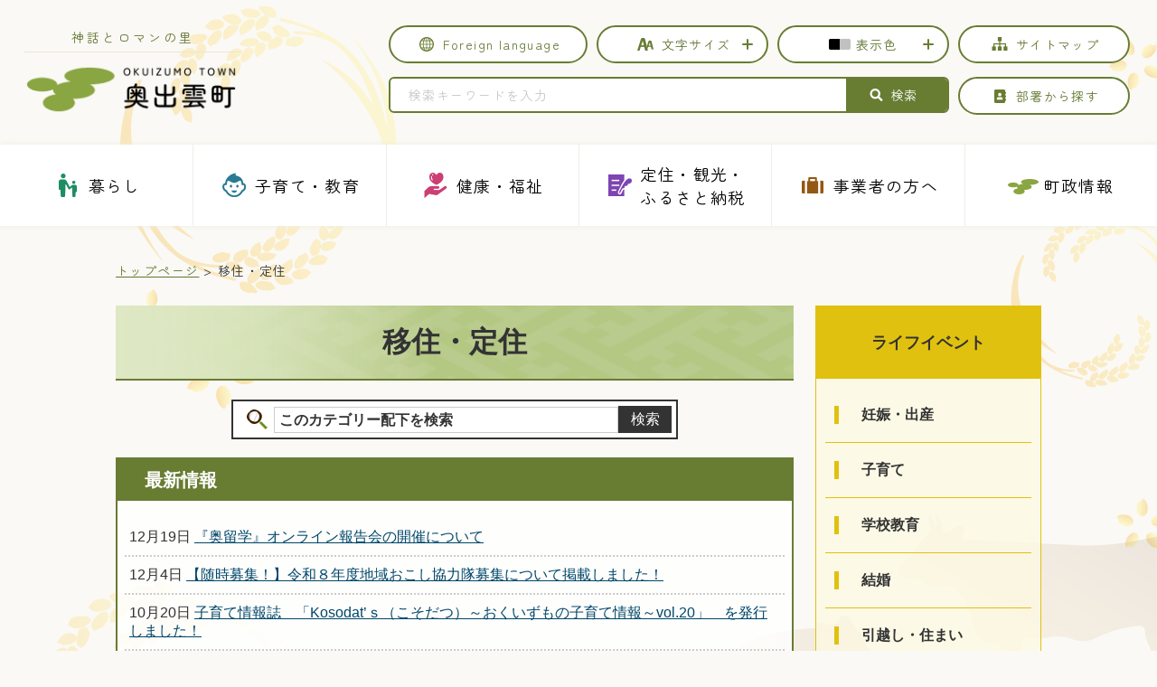

--- FILE ---
content_type: text/html
request_url: https://www.town.okuizumo.shimane.jp/www/genre/1000100000122/index.html
body_size: 3850
content:
<!DOCTYPE html>
<html lang="ja">
<head>
<meta charset="utf-8"/>
<title>移住・定住 | 奥出雲町</title>
<meta name="viewport" content="width=device-width,initial-scale=1.0,maximum-scale=2.5,minimum-scale=1,user-scalable=yes"/>
<link type="text/css" rel="stylesheet" media="all" href="/www/okuizumo/assets/css/style.css"/>
<link type="text/css" rel="stylesheet" media="all" href="/www/okuizumo/css/base.css"/>
<link type="text/css" rel="stylesheet" media="all" href="/www/okuizumo/assets/css/under.css"/>
<link type="text/css" title="change" rel="stylesheet" media="all" href="/www/okuizumo/assets/css/default.css"/>
<script src="/www/okuizumo/js/jquery.js"></script>
<script src="/www/okuizumo/assets/js/jquery.accessibility.js"></script>
<script src="/www/okuizumo/js/jquery.easing.1.3.js"></script>
<script src="/www/okuizumo/js/jquery.fitvids.js"></script>
<script src="/www/okuizumo/assets/js/common.js"></script>
<script src="/www/okuizumo/assets/js/megamenu.js"></script>
<!--[if lt IE 9]><script src="/www/okuizumo/js/html5shiv-printshiv.js"></script><meta http-equiv="X-UA-Compatible" content="IE=Edge,chrome=1"><![endif]-->
<!--[if lte IE 9]><link href="/www/okuizumo/css/ie.css" rel="stylesheet" type="text/css" media="all"><![endif]-->

<!-- Google tag (gtag.js) -->
<script async src="https://www.googletagmanager.com/gtag/js?id=G-ZD5HWDG2N0"></script>
<script>
  window.dataLayer = window.dataLayer || [];
  function gtag(){dataLayer.push(arguments);}
  gtag('js', new Date());
  
  gtag('config', 'G-ZD5HWDG2N0');
</script>

<!-- Global site tag (gtag.js) - Google Analytics -->
<script async src="https://www.googletagmanager.com/gtag/js?id=UA-137254118-1"></script>
<script>
  window.dataLayer = window.dataLayer || [];
  function gtag(){dataLayer.push(arguments);}
  gtag('js', new Date());

  gtag('config', 'UA-137254118-1');
</script>
</head>
<body id="subTOP">
<div class="cmn_header">
<div class="cmn_header__wrapper">
<div class="cmn_header_top" id="TOP">
<div id="jump">
<a href="#cmn_menu">メニューにジャンプ</a>
<a href="#main">コンテンツにジャンプ</a>
</div>
<header>
<div class="cmn_header_top__wrapper">
<div class="cmn_header_top__inner">
<div class="cmn_header_top__logo">
<h1>
<a href="/www/index.html">
<span class="sub">神話とロマンの里</span>
<span class="logo">奥出雲町</span>
</a>
</h1>
<div class="header-menu-btn js-menu-trigger view_sp">
<div class="header-menu-btn__inner">
<div class="bar"><span></span><span></span><span></span></div>
</div>
</div>
</div>
<div class="cmn_header_top__contents">
<div class="cmn_header_top__contents_inner">
<div class="cmn_gnavi_wrapper view_sp">
<div class="cmn_gnavi_block">
<nav>
<ul class="cmn_gnavi">
<li class="cmn_gnavi__item genre01">
<a href="/www/genre/1000100000020/index.html">
<span class="icon">暮らし</span>
</a>
<div class="drop-down-hidden">
<div class="cmn_gnavi__item_catetop view_sp">
<a href="/www/genre/1000100000020/index.html">
<span class="cmn_gnavi__item_catetop_inner">暮らしトップ
									<span class="icon_arrow"></span></span>
</a>
</div>
</div>
</li>
<li class="cmn_gnavi__item genre02">
<a href="/www/genre/1000100000049/index.html">
<span class="icon">子育て・教育</span>
</a>
<div class="drop-down-hidden">
<div class="cmn_gnavi__item_catetop view_sp">
<a href="/www/genre/1000100000049/index.html">
<span class="cmn_gnavi__item_catetop_inner">子育て・教育トップ
									<span class="icon_arrow"></span></span>
</a>
</div>
</div>
</li>
<li class="cmn_gnavi__item genre03">
<a href="/www/genre/1000100000059/index.html">
<span class="icon">健康・福祉</span>
</a>
<div class="drop-down-hidden">
<div class="cmn_gnavi__item_catetop view_sp">
<a href="/www/genre/1000100000059/index.html">
<span class="cmn_gnavi__item_catetop_inner">健康・福祉トップ
									<span class="icon_arrow"></span></span>
</a>
</div>
</div>
</li>
<li class="cmn_gnavi__item genre04">
<a href="/www/genre/1701134770528/index.html">
<span class="icon">定住・観光・<br class="view_pc"/>ふるさと納税</span>
</a>
<div class="drop-down-hidden">
<div class="cmn_gnavi__item_catetop view_sp">
<a href="/www/genre/1701134770528/index.html">
<span class="cmn_gnavi__item_catetop_inner">定住・観光・ふるさと納税トップ
									<span class="icon_arrow"></span></span>
</a>
</div>
</div>
</li>
<li class="cmn_gnavi__item genre05">
<a href="/www/genre/1000100000095/index.html">
<span class="icon">事業者の方へ</span>
</a>
<div class="drop-down-hidden">
<div class="cmn_gnavi__item_catetop view_sp">
<a href="/www/genre/1000100000095/index.html">
<span class="cmn_gnavi__item_catetop_inner">事業者の方へトップ
									<span class="icon_arrow"></span></span>
</a>
</div>
</div>
</li>
<li class="cmn_gnavi__item genre06">
<a href="/www/genre/1000100000076/index.html">
<span class="icon">町政情報</span>
</a>
<div class="drop-down-hidden">
<div class="cmn_gnavi__item_catetop view_sp">
<a href="/www/genre/1000100000076/index.html">
<span class="cmn_gnavi__item_catetop_inner">町政情報トップ
									<span class="icon_arrow"></span></span>
</a>
</div>
</div>
</li>
</ul>
</nav>
</div>
</div>
<div class="cmn_header_top__tools">
<div class="cmn_header_top__tools-top">
<div class="cmn_header_top__lang tool_item">
<a href="/www/contents/1553227835200/index.html" class="cmn_btn icon_language">
<span>Foreign <br class="view_sp"/>language</span>
</a>
</div>
<div class="cmn_header_top__sitemap tool_item view_sp">
<a href="/www/sitemap.html" class="cmn_btn icon_sitemap">
<span>サイトマップ</span>
</a>
</div>
<div id="UD" class="UD">
<noscript>
<p>文字サイズ変更・コントラスト変更機能を利用する場合は、javascriptをオンにしてください</p>
</noscript>
</div>
<div class="cmn_header_top__sitemap tool_item view_pc">
<a href="/www/sitemap.html" class="cmn_btn icon_sitemap">
<span>サイトマップ</span>
</a>
</div>
</div>
<div class="cmn_header_top__tools-bottom">
<dl id="search">
<dt>
<label for="search_txt" class="search_txt">サイト内検索</label>
</dt>
<dd>
<form action="/search/ftsservlet">
<input value="" type="text" placeholder="検索キーワードを入力" name="keyword" id="search_txt" class="search_txt"/>
<input value="検索" type="submit" name="search-btn" class="search_bt"/>
<input value="1" type="hidden" name="logical"/>
<input value="50" type="hidden" name="pagesize"/>
<input value="2" type="hidden" name="orderby"/>
<input value="1" type="hidden" name="sort"/>
<input value="0" type="hidden" name="kind"/>
<input value="0" type="hidden" name="item"/>
<input value="-1" type="hidden" name="siteId"/>
<input value="" type="hidden" name="dateDiff"/>
</form>
</dd>
</dl>
<div class="cmn_header_top__dev tool_item view_pc">
<a href="/www/window/index.html" class="cmn_btn icon_dev">
<span>部署から探す</span>
</a>
</div>
</div>
</div>
<div class="cmn_gnavi_wrapper view_pc">
<div class="cmn_gnavi_block">
<nav>
<ul class="cmn_gnavi" id="cmn_menu">
<li class="cmn_gnavi__item genre01">
<a href="/www/genre/1000100000020/index.html">
<span class="icon">暮らし</span>
</a>
<div class="drop-down-hidden">
<div class="cmn_gnavi__item_catetop view_sp">
<a href="/www/genre/1000100000020/index.html">
<span class="cmn_gnavi__item_catetop_inner">暮らしトップ
									<span class="icon_arrow"></span></span>
</a>
</div>
</div>
</li>
<li class="cmn_gnavi__item genre02">
<a href="/www/genre/1000100000049/index.html">
<span class="icon">子育て・教育</span>
</a>
<div class="drop-down-hidden">
<div class="cmn_gnavi__item_catetop view_sp">
<a href="/www/genre/1000100000049/index.html">
<span class="cmn_gnavi__item_catetop_inner">子育て・教育トップ
									<span class="icon_arrow"></span></span>
</a>
</div>
</div>
</li>
<li class="cmn_gnavi__item genre03">
<a href="/www/genre/1000100000059/index.html">
<span class="icon">健康・福祉</span>
</a>
<div class="drop-down-hidden">
<div class="cmn_gnavi__item_catetop view_sp">
<a href="/www/genre/1000100000059/index.html">
<span class="cmn_gnavi__item_catetop_inner">健康・福祉トップ
									<span class="icon_arrow"></span></span>
</a>
</div>
</div>
</li>
<li class="cmn_gnavi__item genre04">
<a href="/www/genre/1701134770528/index.html">
<span class="icon">定住・観光・<br class="view_pc"/>ふるさと納税</span>
</a>
<div class="drop-down-hidden">
<div class="cmn_gnavi__item_catetop view_sp">
<a href="/www/genre/1701134770528/index.html">
<span class="cmn_gnavi__item_catetop_inner">定住・観光・ふるさと納税トップ
									<span class="icon_arrow"></span></span>
</a>
</div>
</div>
</li>
<li class="cmn_gnavi__item genre05">
<a href="/www/genre/1000100000095/index.html">
<span class="icon">事業者の方へ</span>
</a>
<div class="drop-down-hidden">
<div class="cmn_gnavi__item_catetop view_sp">
<a href="/www/genre/1000100000095/index.html">
<span class="cmn_gnavi__item_catetop_inner">事業者の方へトップ
									<span class="icon_arrow"></span></span>
</a>
</div>
</div>
</li>
<li class="cmn_gnavi__item genre06">
<a href="/www/genre/1000100000076/index.html">
<span class="icon">町政情報</span>
</a>
<div class="drop-down-hidden">
<div class="cmn_gnavi__item_catetop view_sp">
<a href="/www/genre/1000100000076/index.html">
<span class="cmn_gnavi__item_catetop_inner">町政情報トップ
									<span class="icon_arrow"></span></span>
</a>
</div>
</div>
</li>
</ul>
</nav>
</div>
</div>
</div>
</div>
</div>
</div>
</header>
</div>
</div>
</div>
<div class="content_warp_parent main">
<ul class="breadcrumb wrap col_block_L">
<li>
<a href="/">トップページ</a>
</li>
<li>移住・定住</li>
</ul>
<div id="main" class="col_block wrap">
<div class="content">
<h1>移住・定住</h1>
<form method="get" action="/search/ftsservlet">
<div class="search">
<input type="text" placeholder="このカテゴリー配下を検索" name="keyword" class="search_box"/>
<button name="cate_search_btn" class="cate_search_btn">検索</button>
<input value="1" type="hidden" name="logical"/>
<input value="50" type="hidden" name="pagesize"/>
<input value="0" type="hidden" name="orderby"/>
<input value="1" type="hidden" name="sort"/>
<input value="0" type="hidden" name="kind"/>
<input value="0" type="hidden" name="item"/>
<input value="-1" type="hidden" name="siteId"/>
<input value="" type="hidden" name="dateDiff"/>
<input value="1000100000122" type="hidden" name="genreID"/>
</div>
</form>
<section class="info">
<h2>最新情報</h2>
<ul>
<li>
<span>12月19日</span>

<a href="/www/contents/1766019342900/index.html">『奥留学』オンライン報告会の開催について</a>
</li>
<li>
<span>12月4日</span>

<a href="/www/contents/1763431930716/index.html">【随時募集！】令和８年度地域おこし協力隊募集について掲載しました！</a>
</li>
<li>
<span>10月20日</span>

<a href="/www/contents/1760924726097/index.html">子育て情報誌　「Kosodat’ｓ（こそだつ）～おくいずもの子育て情報～vol.20」　を発行しました！</a>
</li>
</ul>
</section>
<ul class="btn_menu">
<li>
<a href="/www/genre/1554456803690/index.html">定住新着情報</a>
</li>
<li>
<a href="https://okumemo.jp/" target="_blank">定住支援サイト</a>
</li>
</ul>
</div>
<div class="sub_menu">
<h2>ライフイベント</h2>
<ul>
<li>
<a href="/www/genre/1000100000050/index.html">妊娠・出産</a>
</li>
<li>
<a href="/www/genre/1000100000051/index.html">子育て</a>
</li>
<li>
<a href="/www/genre/1000100000128/index.html">学校教育</a>
</li>
<li>
<a href="/www/genre/1000100000041/index.html">結婚</a>
</li>
<li>
<a href="/www/genre/1000100000038/index.html">引越し・住まい</a>
</li>
<li>
<a href="/www/genre/1702891777284/index.html">就職</a>
</li>
<li>
<a href="/www/genre/1000100000064/index.html">高齢者福祉・介護</a>
</li>
<li>
<a href="/www/genre/1702891807958/index.html">お悔やみ</a>
</li>
<li>
<a href="/www/genre/1000100000029/index.html">ごみ・リサイクル</a>
</li>
</ul>
</div>
</div>
</div>
<div class="cmn_footer">
<div class="cmn_footer__navi">
<div class="cmn_contents_container">
<div class="cmn_backtop" id="js-pagetop">
<div>このページのトップへ</div>
</div>
<ul>
<li>
<a href="/www/contents/1553240001702/index.html">このサイトについて</a>
</li>
<li>
<a href="/www/contents/1553240123394/index.html">ウェブアクセシビリティ方針</a>
</li>
<li>
<a href="/www/contents/1553240214844/index.html">リンク集</a>
</li>
<li>
<a href="/www/sitemap.html">サイトマップ</a>
</li>
<li>
<a rel="noopener noreferrer" target="_blank" href="https://www.town.okuizumo.shimane.jp/reiki/reiki_int/">奥出雲町例規集</a>
</li>
</ul>
</div>
</div>
<div class="cmn_contents_container">
<div class="cmn_footer__content">
<div class="cmn_footer__content-inner">
<div class="cmn_footer__town">
<div class="cmn_footer__townname">
<p>奥出雲町役場</p>
<span>法人番号：9000020323438</span>
</div>
<div class="cmn_footer__address">
<dl>
<dt>仁多<br class="view_sp"/>庁舎</dt>
<dd>
<div class="footer_address">
<p class="ffooter_zip">〒699-1511</p>
<p>仁多郡奥出雲町三成358-1<a rel="noopener noreferrer" target="_blank" href="https://bit.ly/2SHfa1x" class="link_map">
<span>地図</span>
</a>
</p>
</div>
<div class="footer-phone">
<p>代表電話：<a href="tel:0854-54-1221" class="link_phone">0854-54-1221</a>
</p>
<p>ファクス番号：0854-54-1229</p>
</div>
</dd>
</dl>
<dl>
<dt>横田<br class="view_sp"/>庁舎</dt>
<dd>
<div class="footer_address">
<p class="footer_zip">〒699-1832</p>
<p>仁多郡奥出雲町横田1037<a rel="noopener noreferrer" target="_blank" href="https://bit.ly/2DRHUdx" class="link_map">
<span>地図</span>
</a>
</p>
</div>
</dd>
</dl>
</div>
</div>
<div class="cmn_footer__banner">
<div class="bnr_drr">
<a href="/www/contents/1699334929343/index.html">
<span class="bnr_drr__inner">
<span class="bnr_drr__text">防災情報<br/>メールはこちら</span>
<span class="bnr_drr__image">
<img alt="" src="/www/okuizumo/assets/images/common/img_drr.png"/>
</span>
</span>
</a>
</div>
<ul class="cmn_sns">
<li>
<a rel="noopener noreferrer" target="_blank" href="https://liff.line.me/2006385047-8vo5yvX5/landing?follow=%40770bdtex&amp;lp=K9OZ5M&amp;liff_id=2006385047-8vo5yvX5">
<img alt="奥出雲町公式LINE" src="/www/okuizumo/assets/images/common/icon_sns_line.png"/>
</a>
</li>
<li>
<a rel="noopener noreferrer" target="_blank" href="https://www.instagram.com/okuizumo_official/">
<img alt="奥出雲町公式インスタグラム" src="/www/okuizumo/assets/images/common/icon_sns_ig.png"/>
</a>
</li>
<li>
<a rel="noopener noreferrer" target="_blank" href="https://www.facebook.com/okuizumo.town.miryoku/">
<img alt="奥出雲町公式Facebook" src="/www/okuizumo/assets/images/common/icon_sns_fb.png"/>
</a>
</li>
<li>
<a rel="noopener noreferrer" target="_blank" href="https://www.youtube.com/channel/UCm0N82BnJdIePFltKb5a9SQ">
<img alt="奥出雲町公式YouTube" src="/www/okuizumo/assets/images/common/icon_sns_youtube.png"/>
</a>
</li>
</ul>
</div>
</div>
</div>
</div>
<div class="cmn_footer__bottom">
<div class="cmn_contents_container">
<div class="cmn_footer__bottom-inner">
<ul class="cmn_footer__bottom-navi">
<li>
<a href="/www/window/index.html" class="icon_dev">
<span>部署から探す</span>
</a>
</li>
<li>
<a href="/www/contents/1553700080599/index.html" class="icon_mail">
<span>お問い合わせ</span>
</a>
</li>
<li>
<a rel="noopener noreferrer" target="_blank" href="https://okuizumo.org/jp/access/" class="icon_pin">
<span>アクセス情報</span>
</a>
</li>
</ul>
<div class="cmn_footer__copyright">
<p>&copy;OKUIZUMO TOWN</p>
</div>
</div>
</div>
</div>
</div>
<script type="text/javascript" src="/_Incapsula_Resource?SWJIYLWA=719d34d31c8e3a6e6fffd425f7e032f3&ns=2&cb=848634293" async></script></body>
</html>


--- FILE ---
content_type: text/css
request_url: https://www.town.okuizumo.shimane.jp/www/okuizumo/assets/css/style.css
body_size: 11671
content:
@charset "utf-8";

@font-face {
	src:url("fonts/ZenMaruGothic-Regular.woff") format("woff");
	font-family: "Zen Maru Gothic";
	font-weight: 400;
	font-display: swap;
}
@font-face {
	src:url("fonts/ZenMaruGothic-Medium.woff") format("woff");
	font-family: "Zen Maru Gothic";
	font-weight: 500;
	font-display: swap;
}
@font-face {
	src:url("fonts/ZenMaruGothic-Bold.woff") format("woff");
	font-family: "Zen Maru Gothic";
	font-weight: 700;
	font-display: swap;
}
/*************************************************
 style.css
**************************************************/
body{margin:0;color:#333333;background-color:#FFFFFF;font-size:100%;line-height:1.3;font-family:"Hiragino Kaku Gothic ProN","メイリオ",sans-serif;-webkit-text-size-adjust:100%; word-wrap: break-word; overflow-wrap : break-word;}
header ,article ,footer ,section ,h1,h2,h3,hr{clear:both;}/*-clear-*/
article ,section ,nav ,dl,ul,div{padding:0 0 5px;
/* overflow:auto;*/
}/*-hasLayout-*/
input[type="text"],input[type="button"],input[type="submit"]{-webkit-appearance:none;-moz-appearance:none;appearance:none;border-radius:0;}
input[type="button"],input[type="submit"]{cursor:pointer;}/*-formAppearanceClear-*/

h1,h2,h3,h4,h5,p,dl,ul,ol {margin-top:0;}
ul{list-style:none;}
/*
ul,ol{padding-left:30;}
*/
textarea{max-width:95%;}
fieldset{margin:0 0 1em;padding:0 0 5px;border:none;}
a{color:#00476A;text-decoration:underline;}
a:visited{color:#00476A;}
a:hover{color:#14205F;}
a:active{color:#5D0000;}
a:hover img{opacity:.8;}
img{/*border:none;*/vertical-align:middle; box-sizing: border-box;}

#Map,#Map *,#jump{padding:0;overflow:visible;}
#jump a{position:absolute;width:0;height:0;overflow:auto;text-indent:-100em;}
#jump a:focus{width:12em;height:1.5em;text-indent:0;background:#FFFFFF;text-align:center;}

body{min-width:320px;}
#TOP{min-width:1024px;}
.header{border-top:#8AA642 solid 5px;}
header .wrap{width:1200px;margin:0 auto; margin-bottom: 10px;} 

footer .wrap{width:1024px;margin:0 auto;}
.contents{width:1024px;margin:0 auto;}
.contents article{width:72%;margin-right:3%;float:left;}
.no_nav .contents article{width:auto;float:none;}
.contents nav{width:25%;float:right;}

header {margin:0 auto;}
header:after { display: block; content: ""; clear: both;}
header .title,
header h1 {width:260px;height:52px;margin:10px 0 0 0;padding:0;float:left;background:url(../../img/title.png) no-repeat;}
header .title a,
header h1 {display:block;height:50px;text-indent:-100em;}
header .page_control{margin:5px 0 0 0;padding:0; width: 675px;float: right;}
header .UD{float:left;margin:0;padding:0;}

/** ヘッダー要素**/
.fore_lang , .text_size_change , .background_color_change , .header_sitemap{border:#CCCCCC solid 1px;text-align: center; width: 140px;padding: 5px; float: left; margin-right: 10px; font-size: 70%;}
.header_window{border:#CCCCCC solid 1px;text-align: center; width: 110px;padding: 5px; float: left; margin-right: 10px; font-size: 70%;}
.sp_menu{display: none;}
.sp_page_control{display: none;}
.sp_menu, .sp_menuClose{display: none;}


/* 35 */
header .page_control .ud_box {}
header .page_control dl,
header .page_control dl dd { margin:0; padding:0;}
header .page_control dl { position: relative; display: block; float: left; margin-right: 10px; padding: 0px; text-align: center; font-size: 70%; overflow: visible; transition-duration: 0.5s; z-index: 300;}
header .page_control dl.active { height: auto; max-height: 100px;}
header .page_control dl.active a { display:block; }
header .page_control dl dt { width: 110px; padding: 5px; border: #CCCCCC solid 1px; cursor: pointer;}
header .page_control dl dd {}
header .page_control dl dd a { display: block; padding: 5px; border: #CCCCCC solid 1px; background-color: #ffffff;}
header .page_control dl.textsize_change dd,
header .page_control dl.color_change dd { position: absolute; max-height: 0px; left: 0px; right: 0px; overflow: hidden; opacity: 0; transition-duration: 0.2s;}
header .page_control dl.textsize_change.active dd,
header .page_control dl.color_change.active dd { height: 26px; max-height: 50px; opacity: 1;}
header .page_control dl.textsize_change dd.smaller,
header .page_control dl.color_change dd.default { top: 26px;}
header .page_control dl.textsize_change dd.default,
header .page_control dl.color_change dd.high { top: 52px;}
header .page_control dl.textsize_change dd.larger,
header .page_control dl.color_change dd.low { top: 78px;}
header .page_control dl#search { width: auto; overflow: visible;}
header .page_control dl#search dt { width: 0px; height: 0px; margin: 0; padding: 0; border: none; overflow: hidden;}
header .page_control form input[type="text"] { width: 73%; height: 26px; box-sizing: border-box; padding-left: 4px;}
header .page_control form input.search_bt {
	vertical-align: top;
	width: 25%;
	height: 26px;
	margin: 0;
	color: #ffffff;
	font-weight: bold;
	background-color: #0d47a1;
	border: none;
	font-family: "Hiragino Kaku Gothic ProN", "メイリオ", sans-serif;
	-webkit-appearance: none;
}

/*
header .page_control .search {width:300px;margin:0;padding:0;float:right;text-align:center;}
header .page_control .search div{margin:0;padding:0;}
header .page_control .search label.search_txt{display:block;width:40%;float:left;background:url(../../img/control_search_title.png) no-repeat center;text-indent:-100em;height:44px;}
header .page_control .search input#search_txt {display:block;width:44%;margin:10px 0 0 1%;padding:6px 0;border:none;background-color:#EEEEEE;float:left;}
header .page_control .search input#search_txt:focus {background-color:#FFFFFF;outline:1px solid #CCCCCC;}
header .page_control .search input.search_bt {width:15%;height:27px;color:#FFFFFF;margin:10px auto 0;padding:3px 0;font-weight:bold;background-color:#0D47A1;border:none;float:left;font-family:"Hiragino Kaku Gothic ProN","メイリオ",sans-serif;-webkit-appearance:none;}
*/

header nav{background-color:#CCCCCC}
header nav .menu_button{display:none;position:fixed;top:0;right:0;width:44px;z-index:110;}
header nav .menu_button a{display:block;height:44px;background:#0D47A1 url(../../img/menu_bt.png) no-repeat center center;text-indent:-100em;}
header nav .menu_button.active a{background-image:url(../../img/close_bt.png);}
header nav ul {height:64px;margin:0;padding:0;list-style:none;}
header nav ul li{width:20%;margin:0;float:left;text-align:center;}
header nav ul.menu2 li{width:50%;}
header nav ul.menu3 li{width:33.333333%;}
header nav ul.menu4 li{width:25%;}
header nav ul.menu5 li{width:20%;}
header nav ul.menu6 li{width:16.6666%;}
header nav ul.menu7 li{width:14.2857%;}
header nav ul li a{display:block;height:64px;}

#h1{padding:.6em 0;border-top:4px solid  #0D47A1;border-bottom:1px dotted #CCCCCC;}

.contents nav ul,
.contents nav dl{padding:0;list-style:none;}
.contents nav dl dt{font-weight:bold;padding:1em .5em;background:#0D47A1;color:#FFFFFF;}
.contents nav dl dd{margin:0;}
.contents nav dl dd a{display:block;padding:1em .5em;border-bottom:1px dotted #CCCCCC;text-decoration:none;}

footer {background:#CCCCCC;}
footer dl{margin:1em 0 0 0;padding:0 0 1em 0;}
footer dt{margin:0;padding:0;}
footer dd{margin:0;padding:0;}
footer .copyright{margin:0;text-align:center;font-size:.8em;clear:both;}

.content_footer .reread_link{ width:130px; position:fixed; bottom:44px; right:20px; z-index: 1000;}
.content_footer .reread_link a{display:block;height:130px;overflow:hidden;text-indent:-100em;background:url("../img/reread_link.png");}
.content_footer .reread_link a:hover{opacity:.8;}
@media screen and (max-width:640px) {
	.content_footer .reread_link{ width:80px;}
	.content_footer .reread_link a{ height:80px; background-size: contain;}
}


.center_nav { margin: 0 auto; width: 1200px}
.center_nav .bottom_nav { width:1000px; margin: 0 auto;}
p.comment{
background:#B4CA79;
color:#353E1A;
text-shadow:none;
font-size:0.8em;
padding:5px;
width: 180px;
text-align: center;
}
.center_nav a{text-decoration: none;}
.pc_slick{display: inherit}
.sp_slick{display: none}


.content_footer { position: relative; width: auto; margin: 0 auto; background: url('../img/footer_bkg_img.png') center center no-repeat #D3DFB3; height: 425px}
.content_footer .footer_cnt{ width: auto; margin: 0 auto; background: url('../img/footer_bg.png') left bottom no-repeat; background-size: contain;}
.content_footer .town_adress { width: 1000px; margin: 0 auto;}

.content_footer .footer_cnt .footernavi{margin: 0 auto; text-align: center ; padding-top: 20px}
.content_footer .footer_cnt .footernavi ul li{display: inline; margin-right: 20px; background: url('../img/footer_navi_list_icon.png') left center no-repeat; padding-left: 16px;} 

.content_footer .footer_cnt .town_adress .town_building{margin-top: 10px}
  .content_footer .footer_cnt .town_adress .town_name{font-size: 18pt; font-weight: bold}
  .content_footer .footer_cnt .town_adress a{text-decoration: none}
.map_btn{margin-left: 20px;background: #FFFFFF; border: 2px solid #B8D09B; padding: 1px 6px; font-size: 0.7em;font-weight: normal;vertical-align: middle;}
.content_footer .footer_cnt .town_adress .town_building .building_name {font-size: 1.2em;font-weight: bold}
.content_footer .footer_cnt .town_adress .town_building p{ margin: 1px}
.content_footer .footer_cnt .town_adress .town_building .building_adress{font-size: 11pt}
.content_footer .footer_cnt .town_adress .town_building .corporation_nmb{margin:20px 0; font-size: 11pt}
.content_footer .footer_cnt .footer_bottom_navi{margin-top: 5px;}
.content_footer .footer_cnt .footer_bottom_navi ul li{display: inline; margin-right: 20px; background:#FFFFFF  ;padding: 10px 16px; border-radius: 5px} 
.copyright{background: #A2BC5A; font-size: 12pt; text-align: center ;color: #333333; margin: 0 0; padding-top:9px;  }

.sp_menu_btn{display: none}
.sp_br{display: none}
@media (max-width: 1100px) {
	#page-top { right: 10px;}
}

/*************************************************
 CMS用テンプレート  .txtbox内部
**************************************************/
/* section */
article > div,
article > section{margin-bottom:1em;}

section{border:1px solid #0D47A1;}
section h2{background:#0D47A1;color:#FFFFFF;margin:0;padding:.3em .5em;}
section p{margin:0;padding:1em .5em;}

p.locus{margin:1em 0;}
p.center{text-align:center;}
p.right{text-align:right;}

/* 見出し */
.txtbox h2{background:#0D47A1;color:#FFFFFF;margin:0 0 1em 0;padding:.3em .5em;}
.txtbox h3{border-left:.3em solid #0D47A1;margin:0 0 1em 0;padding:.3em 0 .3em .2em;}
.txtbox h4{border-bottom:1px dotted #CCCCCC;margin:0 0 1em 0;padding:.3em .5em;}
.txtbox h5{margin:0 0 1em 0;padding:.3em .5em;}
.txtbox h6{margin:0 0 1em 0;padding:.3em .5em;}

/* 段落 */
.txtbox p,
.txtbox table,
.txtbox dl{margin:0 0 1em 0;padding-left:.5em;}
.txtbox img{max-width:100%;height:auto;}

/* 定義 */
.txtbox dt{font-weight:bold;margin:0 0 .4em 0;padding:0;}
.txtbox dd{margin:0;padding:0;}

/* list */
.txtbox ol{padding-left:2em;}
.txtbox ul{padding-left:0;}
.txtbox ol >li,
.txtbox ul > li{margin-bottom:.3em;}
.txtbox ul > li{position:relative;padding-left:2em;}
.txtbox ul > li:before{content:"";position:absolute;display:block;top:.3em;left:8px;width:.7em;height:.7em;background:#0D47A1;border-radius:50%;}

/* table */
.txtbox table{border-collapse:collapse;margin-bottom:15px;}
.txtbox table caption{padding:4px 0;}
.txtbox table table,
.txtbox table ul,
.txtbox table ol,
.txtbox table table dl{margin-bottom:0;}
.txtbox table th,
.txtbox table td{padding:.5em;border:1px solid #666666;}
.txtbox table th {background:#EEEEEE;}

.txtbox table.noborder,
.txtbox table.noborder th,
.txtbox table.noborder td{border:none;}

/* box-image :n個並び */
.txtbox .box-image {padding:1em 0 0;}
.txtbox .box-image li {margin:0 1% 1%;padding:0;float:left;text-align:center;}
.txtbox .box-image li:before {display:none;}
.txtbox .box-image li img {max-width:100%;height:auto;}
.txtbox .box-image li p {padding-top:.5em;font-size:.8em;}
.txtbox .box-image.single li {width:60%;padding-left:19%;padding-right:19%;float:none;}
.txtbox .box-image.double li {width:48%;}
.txtbox .box-image.triple li {width:31.333333%;}
.txtbox .box-image.quadruple li {width:23%;}
.txtbox .box-image.pentadruple li {width:18%;}
.txtbox .box-image.hexatruple li {width:14.666666%;}
.txtbox .box-image.double li:nth-child(2n+1),
.txtbox .box-image.triple li:nth-child(3n+1),
.txtbox .box-image.quadruple li:nth-child(4n+1),
.txtbox .box-image.pentadruple li:nth-child(5n+1),
.txtbox .box-image.hexatruple li:nth-child(6n+1),
.txtbox .box-image li.clear{clear:both;}

/* IMAGE BOX :左・右 */
.txtbox .image_box {margin:0 0 10px;padding-bottom:0;}
.txtbox .image_box img{max-width:100%;height:auto;}
.txtbox .image_box_center {min-width:240px;width:50%;max-width:80%;margin:0 auto 10px;padding-right:2em;}
.txtbox .image_box_left,
.txtbox .image_box_right {max-width:50%;}
.txtbox .image_box_left {float:left;margin-right:10px;}
.txtbox .image_box_right {float:right;margin-left:10px;}
.txtbox .image_box_left p,
.txtbox .image_box_right p{padding-top:.5em;font-size:.85em;text-align:center;}

/* file */
ul.file_list li:before{top:0;bottom:0;left:4px;height:auto;width:1em;max-width:16px;background:url(../../img/file_list_mark.gif) center center no-repeat;background-color:transparent;border-radius:0;background-size:contain;}
ul.file_list li.pdf:before {background-image:url(../../img/file_list_mark_pdf.png);}
ul.file_list li.doc:before {background-image:url(../../img/file_list_mark_doc.gif);}
ul.file_list li.xls:before {background-image:url(../../img/file_list_mark_xls.gif);}

/* acrotat */
.acrobat {margin:0 0 1em 0;padding:.5em;border:3px solid #EFEFEF;}
.acrobat .icon{margin:0 8px 0 0;border:none;float:left;}
.acrobat p{margin:0;font-size:.9em;}

/* news */
.nodata{border:2px solid #CCCCCC;padding:.5em;}

.news dt,
.news dd{padding:.8em 0 0.7em;}
.news dt{width:6em;padding-left:.5em;float:left;}
.news dd{margin-left:0;padding-left:6.5em;border-bottom:1px dotted #CCCCCC;}

/* menu */
.menu_list{padding-left:0;}
.menu_list li{padding:.8em 0 0.7em;margin-left:0;border-bottom:1px dotted #CCCCCC;}
.menu_list li .menu_text{display:block;font-size:.9em;}

/* pagenation */
.pager ul{margin:0;padding:0;}
.pager ul li{margin:0;padding:0;}
.pager ul li a.link_before,
.pager ul li a.link_next{float:left;display:block;border:1px solid #CCCCCC;padding:.4em .8em;text-decoration:none;}
.pager ul li a.link_next{float:right;}
.pager ul li a.link_before:before{content:"< ";}
.pager ul li a.link_next:after{content:"> ";} 

/* Google Map */
.mapobject_map{width:auto;height:600px;border:1px solid #CCCCCC;}
.mapobject_map .gm-style,
.mapobject_map .gm-style div{font-size:1em!important;font-weight:normal!important;line-height:1.3;}
.mapobject_map .gm-style .gm-style-cc span,
.mapobject_map .gm-style .gm-style-cc a,
.mapobject_map .gm-style .gm-style-mtc div,
.mapobject_map .gm-style .gm-style-iw{font-size:.8em!important;font-weight:normal!important;line-height:1.3;}
.mapobject_map .gm-style,
.mapobject_map .gm-style div{font-size:1em!important;font-weight:normal!important;line-height:1.3;}
.mapobject_map .gm-style .gm-style-cc span,
.mapobject_map .gm-style .gm-style-cc a,
.mapobject_map .gm-style .gm-style-mtc div,
.mapobject_map .gm-style .gm-style-iw{font-size:.8em!important;font-weight:normal!important;line-height:1.3;}
.mapobject_map .gm-style a{text-decoration:underline!important;}

/* form */
form dt{width:12.5em;}
form dd{padding-left:13em;}
form input[type="text"]:focus{outline:none;border:1px solid #CFEDF3;}
form input[type="text"] {line-height:1.1em;border:1px solid #CCCCCC;max-width:90%;}
form input[type="submit"] {margin-right:.5em;}
form textarea{width:100%;box-sizing:border-box;}

h1.whiteshadow{
text-align: center;
color: #fff;
text-shadow: 5px 5px 5px #000;
}

.emergency_ttl h2{font-size:1em;}
.dBox_title h2{margin:0;padding:0;}

/*************************************************
 レスポンシブ　1400 + 20 
**************************************************/
@media screen and (min-width:0) and (max-width:1420px) {
  .center_nav .bottom_nav { width: calc( 100% - 200px);}
  .header .wrap,
  .center_nav,
  .content_footer,
  .content_footer .footer_cnt,
  .content_footer .town_adress{ width: 100%; margin-left: auto; margin-right: auto; padding-left: 0px; padding-right: 0px; box-sizing: border-box;}
  .content_footer .footer_cnt { padding-left: 2.5%; padding-right: 2.5%;}
}


/*************************************************
 レスポンシブ　1024 + 20 
**************************************************/
@media screen and (min-width:0) and (max-width:1044px) {
#TOP,
textarea ,
header .wrap,
footer .wrap,
header .nav,
.locus,
.contents,
.contents article,
.contents nav {position:static;width:auto;min-width:0;max-width:100%;float:none;}

p.locus,
.contents article,
.contents nav {margin-left:1%;margin-right:1%;}
  
}


/*************************************************
 レスポンシブ　940+ 20 
**************************************************/
@media screen and (min-width:0) and (max-width:960px) {
  header .page_control { clear: both; width: auto; margin: 1.2em auto;}
  
}


/*************************************************
 レスポンシブ　760 + 20 
**************************************************/
@media screen   and (min-width:0px) and (max-width:780px) {

.pc_slick{display: none}
.sp_slick{display: inherit}

.center_nav{margin: 50px auto; max-width: 320px;}
.center_nav .bottom_nav{ width:200px; margin: 0 auto; height: 160px}

.content_footer{width: 100%; margin: 0 auto; background: #D2DFB3; padding: 5px; height: auto;}
.content_footer .footer_cnt{width: 96%; margin: 0 auto}
.content_footer .footer_cnt .footernavi{width: 70%;margin: 0 auto; text-align: left; padding-top: 20px;}
.content_footer .footer_cnt .footernavi ul li{display: list-item; margin-right: 20px; background: url('../img/footer_navi_list_icon.png') left center no-repeat; padding-left: 16px; margin-bottom: 10px;} 
.map_btn{display: none}
.building_adress p{font-size: 10pt}
.corporation_nmb p{font-size: 10pt}
.content_footer .footer_cnt .footer_bottom_navi ul li{display: list-item; margin-right: 20px; background:#FFFFFF  ;padding: 10px 16px; border-radius: 5px ; width: 35%; margin-bottom: 10px;}
.sp_map{background: #D2DFB3 url('../img/footer_bkg_sp_img.png') center center no-repeat; height: 195px}
.copyright{background: #A2BC5A; font-size: 10pt; text-align: center ;color: #333333; margin: 0 0; padding-top:9px;  }


header .title,
header h1 {width:300px;height:50px;margin:10px 0 0 0;padding:0;float:left;background:url(../../img/title.png) no-repeat;}
header .title a,
header h1 {display:block;height:50px;text-indent:-100em;}
.sp_menu_btn{display: block;width: 65px; height: 65px;background: url(../../img/sp_menu.png)center center no-repeat;text-indent: -9999px; float: right;position: relative; right: 10px;top:5px; border-style: none; cursor: pointer}
.sitelogo{height: 35px;}
.globalMenuSpClose{ display: none}
.globalMenuSp ul li{padding: 20px 40px; font-size: 15pt; border-bottom: 2px dotted #4E5C25}
.globalMenuSp ul li a{ display: block; text-align: center; text-decoration: none;}
.sp_menu { display:block; clear: both; padding-bottom: 0;}
.sp_menu div,
.sp_menu ul { margin-bottom: 0; padding-bottom: 0;}
.sp_menuClose{ display: none;}
.sp_page_control{width: 95%; margin: 0 auto; padding-top: 25px; display: inherit;}
.sp_page_control .sp_searche{clear: both; padding-top: 20px; width: 70%; margin: 0 auto;}
.sp_page_control .fore_lang{width: 115px;margin-left: 7px;margin-right: 2px;}
.sp_page_control .header_sitemap{width: 115px;margin-left: 7px;margin-right: 2px;}
.sp_page_control .header_window{width: 115px;margin-left: 7px;margin-right: 2px;}
.sp_page_control .text_size_change{width: 100px;margin-left: 5px;margin-right:2px;}
.sp_page_control .background_color_change{width: 100px;margin-left: 5px}
h1.whiteshadow{text-align: center;color: #3B4E0A;text-shadow: 5px 5px 5px #ccc;}
/*************************************/
  
  header .sitelogo { height: auto;}
  header .sitelogo:after { display: block; clear: both; content: "";}
  header .UD { float: none; margin-left: 0%; margin-right: 0%;} 
  header .page_control { display: none; float: none; width: auto; margin: 1em 5%;}
  header .page_control.active { display: block;}
  header .page_control .fore_lang { float: none; width: auto; margin-right: 0%; margin-bottom: 1.5em;}
  header .page_control .header_sitemap { float: none; width: auto; margin-right: 0%; margin-bottom: 1.5em;}
  header .page_control .header_window { float: none; width: auto; margin-right: 0%; margin-bottom: 1.5em;}
  header .page_control dl.textsize_change,
  header .page_control dl.color_change { width: 49%; margin-right: 2%; margin-bottom: 1.5em; z-index: 400;}
  header .page_control dl.color_change { margin-right: 0%;}
  header .page_control dl dt { width: 100%; box-sizing: border-box;}
  header .page_control dl#search { width: 100%; float: none; clear: both;}
  header .page_control dl#search input[type="submit"] { width: 50px; margin: 0;}
  header .page_control dl#search input[type="text"] { width: calc( 100% - 75px);}
  header .title, header h1 { width: 240px; background-size: contain;}

  .slick-sp-box .slick-prev { left: -55px!important;}  
  .slick-sp-box .slick-next { right: -44px!important;}
  
  .content_footer .footer_cnt { background: none;}
  .sp_br { display: block;}
}


/*************************************************
 レスポンシブ　640 + 20 
**************************************************/
@media screen   and (min-width:0px) and (max-width:640px) {

header nav .menu_button{display:block;}
header nav{position:fixed;top:0;left:0;right:0;max-height:100%;padding:0;z-index:100;box-shadow:2px 2px 3px 0 rgba(0,0,0,0.4);overflow:visible;transform:translate3d(0, 0, 0);}
header nav ul{height:auto;overflow:visible;display:none;}
header nav ul li,
header nav ul.menu2 li,
header nav ul.menu3 li,
header nav ul.menu4 li,
header nav ul.menu5 li,
header nav ul.menu6 li,
header nav ul.menu7 li{float:none;width:100%;}
  /*
header .title, header h1,
  */
header .page_control,
header .UD,
header .page_control .search{ position:static;width:auto;min-width:0;max-width:100%;}
header .page_control .search,
header .UD{margin-left:2%;margin-right:2%;}

article > div,
article > section,
.acrobat,
.contents nav{margin-left:2%;margin-right:2%;}

.news{padding:1em 0em 2em;margin-bottom:1em;}
.news dt{float:none;width:auto;padding-bottom:.3em;padding-left:0;}
.news dd{padding-left:1em;}

.txtbox .box-image.single li {width:98%;padding-left:0;padding-right:0;}
.txtbox .box-image.triple li,
.txtbox .box-image.quadruple li {width:48%;}
.txtbox .box-image.pentadruple li,
.txtbox .box-image.hexatruple li {width:31.333333%;}
.txtbox .box-image.triple li:nth-child(3n+1),
.txtbox .box-image.pentadruple li:nth-child(5n+1),
.txtbox .box-image.hexatruple li:nth-child(6n+1) {clear:none;}
.txtbox .image_box_left,
.txtbox .image_box_right {max-width:100%;}
.txtbox .image_box_left,
.txtbox .image_box_right {float:none;margin-right:0;margin-left:0;}
.txtbox .image_box_left p,
.txtbox .image_box_right p{padding-top:.5em;font-size:.85em;text-align:center;}

.acrobat .icon {margin:0 auto 8px;float:none;}
}

@media screen and (min-width:661px) {
html body #menu{display:block !important;}
}

@media screen and (-ms-high-contrast:active){
* {text-indent:0em !important;}
}

@media print{
/* 幅はコンテンツサイズに合わせて修正 */
html,body{width:1024px;margin:0;padding:0;overflow-x:hidden;} 
#TOP{min-width:1024px;width:1024px;margin:0;padding:0;overflow-x:hidden;}
body,body > .wrap{background:none;}
#fb-root{display:none;}
}

/* 2019.6.30 トップページ新着追加 */
  .top_news_info h2 {
    background: #687c32;
    color: #FFF;
    font-size: 1.25em;
    padding: 10px 10px 10px 30px;
    text-align: left;
    display: flex;
    justify-content: space-between;
    align-items: center;
    margin: 0;
  }
  .top_news_info {
    border: solid 2px #687c32;
    background: rgba(255,255,255,0.8);
	margin:20px auto;
	width:95%;
	max-width:1400px;
  }
    .top_news_info ul {
      padding: 8px 8px;
      margin-bottom: 0px;
    }
      .top_news_info ul li {
        padding: 10px 5px;
        border-bottom: dotted 2px #CCC;
        text-align: left;
      }

.top_news_info .corona {
  color: red;
}
.top_news_info .corona_2 a {
    color: red;
    font-size: 2em;
  }

.top_news_info .top_news_list {
	text-align:right;
}


/* 2020.5.20 トップページバナーエリア追加 */

  .top_topics_banner {
    background: rgba(255,255,255,0.8);
	margin:20px auto;
	width:95%;
	max-width:1400px;
  }
  .top_topics_banner img {
	width:100%;
	margin:5px auto;

  }

/* 2021.11.10 トップページ ピックアップエリア追加 */
.top_topics_info h2 {
  background: #BF311B;
  color: #FFF;
  font-size: 1.25em;
  padding: 10px 10px 10px 30px;
  text-align: left;
  margin: 0;
}
.top_topics_info {
  border: solid 2px #BF311B;
  background: rgba(255,255,255,0.8);
  margin:20px auto;
  width:95%;
  max-width:1400px;
}
.top_topics_info ul {
  padding: 16px 16px;
  margin-bottom: 0px;
}
.top_topics_info ul li {
  padding: 10px 10px 10px 20px;
  border-bottom: dotted 2px #CCC;
  text-align: left;
  font-size: 1.25em;
  position: relative;
}
.top_topics_info ul li::before{
  content: "";
  position: absolute;
  top: 15px;
  left: 5px;
  margin: auto;
  vertical-align: middle;
  box-sizing: border-box;
  width: 8px;
  height: 6px;
  border: 6px solid transparent;
  border-left: 8px solid #BF311B;
}
.top_topics_info ul li.no_topics {
  font-size: 1em;
}
@media screen   and (min-width:0px) and (max-width:640px) {
  .top_topics_info ul li {
    font-size: 1.2em;
  }
}


/* ==================================================================================================== */
/*  2023年12月デザインリニューアル対応 Start */
/* ==================================================================================================== */

/*  追加：2023.11.10
------------------------------------*/
body {
  background-color: #FAF9F5;
  background-image: url(../images/common/bg_contents.png);
  background-size: 1400px auto;
  background-position: center top;
  background-repeat: no-repeat;
}
@media screen and (max-width:780px) {
  body { 
    background-size: 100% auto;
  }
  body.is_fixed {
    overflow: hidden;
  }
}

.cmn_header p,
.cmn_footer p {
  margin-bottom: 0;
}

/* layout */
#main {
  margin-top: 5px;
  min-height: 300px;
}
.cmn_contents_container {
  max-width: 1024px;
  margin: auto;
  padding: 0;
  text-align: left;
}
@media screen and (max-width: 780px) {
  #main {
    min-height: auto;
  }
}

/* display */
@media screen and (min-width: 781px) {
  .view_pc {
    display: block;
  }
  .view_pci {
    display: inline-block;
  }
  .view_sp,
  .view_spi {
    display: none;
  }
}
@media screen and (max-width: 780px) {
  .view_pc,
  .view_pci {
    display: none;
  }
  .view_sp {
    display: block;
  }
  .view_spi {
    display: inline-block;
  }
}

/* cmn_sns */
.cmn_sns {
  display: flex;
  margin: 0;
  padding: 0;
  overflow: hidden;
}
.cmn_sns li {
  margin: 0 0 0 10px;
}
.cmn_sns li:first-of-type {
  margin-left: 0;
}
.cmn_sns a {
  display: flex;
  align-items: center;
  justify-content: center;
  width: 60px;
  height: 60px;
  padding: 10px;
  background-color: #fff;
  border-radius: 4px;
  box-sizing: border-box;
}
.cmn_sns a img {
  width: 30px;
}
@media screen and (max-width: 780px) {
  .cmn_sns li {
    width: calc((100% - 39px) / 4);
  }
  .cmn_sns a {
    width: auto;
    height: auto;
    padding: 15px 10px;
  }
}

/* link_phone */
@media screen and (min-width: 781px) {
  .link_phone {
    pointer-events: none;
    color: #fff;
    text-decoration: none;
  }
}
@media screen and (max-width: 780px) {
  .link_phone {
    pointer-events: auto;
    color: #fff;
  }
  .link_phone:visited,
  .link_phone:hover,
  .link_phone:active {
    color: #fff;
  }
}

/* cmn_btn */
.cmn_btn {
  position: relative;
  display: inline-block;
  padding: 10px 28px;
  border: 2px solid #687D32;
  background-color: #fff;
  font-size: .87em;
  text-align: center;
  text-decoration: none;
  color: #61752F;
  border-radius: 100px;
  transition: all .3s ease;
}
.cmn_btn:visited {
  color: #61752F;
}
.cmn_btn span {
  padding-left: 30px;
}

.cmn_btn.arrow {
  padding-right: 50px;
}
.cmn_btn .icon_arrow {
  position: absolute;
  top: 0;
  right: 20px;
  bottom: 0;
  margin: auto 0;
  padding-left: 0;
  background-color: #687D32;
}
.cmn_btn .icon_arrow::before,
.cmn_btn .icon_arrow::after {
  background-color: #687D32;
}
@media screen and (min-width: 781px) {
  .cmn_btn:hover {
    background-color: #687D32;
    color: #fff;
  }
  .cmn_btn:hover .icon_arrow {
    background-color: #fff;
  }
  .cmn_btn:hover .icon_arrow::before,
  .cmn_btn:hover .icon_arrow::after {
    background-color: #fff;
  }
}

/* icon */
.icon_arrow {
	position: relative;
  width: 12px;
  height: 2px;
  background-color: #000;
  border-radius: 2px;
}
.icon_arrow::before,
.icon_arrow::after {
	content: "";
	width: 8px;
	height: 2px;
	display: inline-block;
	border-radius: 2px;
	background: #000;
	position: absolute;
	right: 0;
}
.icon_arrow::before {
	top: calc(50% - 4px);
	transform: rotate(45deg);
}
.icon_arrow::after {
	bottom: calc(50% - 4px);
	transform: rotate(-45deg);
}

/* cmn_header */
.cmn_header {
  margin-bottom: 15px;
  padding: 0;
  height: 250px;
  font-family: 'Zen Maru Gothic', serif;
  letter-spacing: 1.4px;
}
.cmn_header__wrapper {
  position: fixed;
  top: 0;
  width: 100%;
  height: 250px;
  padding: 0;
  background-color: #FAF9F5;
  background-image: url(../images/common/bg_contents.png);
  background-size: 1400px auto;
  background-position: center top;
  background-attachment: fixed;
  background-repeat: no-repeat;
  transition: all .1s ease;
  z-index: 30;
}
.cmn_header_top {
  height: 160px;
  padding-bottom: 0;
  transition: all .1s ease;
}
.cmn_header_top header {
  height: 100%;
}
.cmn_header_top__wrapper {
  height: 100%;
  padding-bottom: 0;
}
.cmn_header_top__inner {
  display: flex;
  align-items: center;
  justify-content: space-between;
  height: 100%;
  padding: 10px 30px;
  box-sizing: border-box;
}
.cmn_header_top__logo {
  width: 240px;
  margin: 0 10px 0 -3px;
  padding-bottom: 0;
  text-align: center;
}
.cmn_header_top header h1 {
  float: none;
  width: auto;
  height: auto;
  margin: 0;
  padding: 0;
  background: none;
  text-indent: initial;
  font-size: 0.87em;
}
.cmn_header_top header h1 .sub {
  display: block;
  margin-bottom: 10px;
  padding: 0 0 7px;
  border-bottom: 1px solid #EBE7D8;
  letter-spacing: 3.08px;
}
.cmn_header_top header h1 .logo {
  display: block;
  width: 240px;
  height: 60px;
  margin: 0;
  padding: 0;
  background-image: url(../images/common/logo_header.png);
  background-size: contain;
  background-position: left bottom;
  background-repeat: no-repeat;
  text-indent: -100em;
}
#gikai .cmn_header_top__logo {
  width: 305px;
}
#gikai .cmn_header_top header h1 .logo {
  background-image: url(../images/gikai/logo_header.png);
}
.cmn_header_top header h1 a {
  display: block;
  text-decoration: none;
  color: #61752F;
  font-weight: 400;
}
.cmn_header_top__contents {
  padding: 0;
}
.cmn_header_top__tools {
  display: flex;
  flex-direction: column;
  padding-bottom: 0;
}
.cmn_header_top__tools-top {
  display: flex;
  justify-content: flex-end;
  flex-wrap: wrap;
  margin-bottom: 5px;
  padding: 0;
}
.cmn_header_top__tools-bottom {
  display: flex;
  justify-content: flex-end;
  padding: 0;
}
.cmn_header_top__tools .cmn_header_top__lang.tool_item {
  min-width: 220px;
}
.cmn_header_top__lang a {
  display: block;
}
.cmn_header_top__tools .tool_item {
  position: relative;
  min-width: 190px;
  margin: 0 0 10px 10px;
  padding: 0;
}
.cmn_header_top__tools-top .tool_item:first-of-type {
  margin-left: 0;
}
.cmn_header_top__tools .cmn_header_top__tools-bottom .tool_item {
  margin-bottom: 0;
}
.cmn_header_top__fontsize,
.cmn_header_top__bgcolor {
  cursor: pointer;
}
.cmn_header_top header .UD {
  float: none;
  display: flex;
  flex-wrap: wrap;
  margin-left: 10px;
}
.cmn_header_top__tools .cmn_btn {
  min-width: 190px;
  font-size: 0.87em;
  box-sizing: border-box;
}
.cmn_header_top__tools .cmn_btn span {
  display: inline-block;
  background-size: 24px auto;
  background-position: left center;
  background-repeat: no-repeat;
}
.cmn_btn.icon_language span {
  background-image: url(../images/common/icon_tool_lang.png);
}
.cmn_btn.icon_sitemap span {
  background-image: url(../images/common/icon_tool_map.png);
}
.cmn_btn.icon_font span {
  background-image: url(../images/common/icon_tool_font.png);
}
.cmn_btn.icon_bgcolor span {
  background-image: url(../images/common/icon_tool_bgcolor.png);
}
.cmn_btn.icon_dev span {
  background-image: url(../images/common/icon_tool_dev.png);
}
.cmn_header_top__tools dl.textsize_change dd,
.cmn_header_top__tools dl.color_change dd {
  position: absolute;
  left: 0px;
  right: 0px;
  margin-left: 0;
  background-color: #687D32;
  color: #fff;
  text-align: center;
  overflow: hidden;
  opacity: 0;
  pointer-events: none;
  transition-duration: 0.2s;
  border-radius: 5px;
  z-index: 20;
}
.cmn_header_top__tools dl.textsize_change dd {
  left: 50%;
  width: 190px;
  margin-left: -95px;
}
.cmn_header_top__tools dl.color_change dd {
  left: 50%;
  min-width: 190px;
  margin-left: -95px;
}
.cmn_header_top__tools dl.active .cmn_btn {
  background-color: #687D32;
  color: #fff;
}
.cmn_header_top__tools dl.active .cmn_btn.icon_font span {
  background-image: url(../images/common/icon_tool_font-wht.png);
}
.cmn_header_top__tools dl.active dt.cmn_btn::before {
  background-color: #fff;
}
.cmn_header_top__tools dl.active dt.cmn_btn::after {
  display: none;
}
.cmn_header_top__tools dl.active dd {
  opacity: 1;
  pointer-events: auto;
}
.cmn_header_top__tools dd a {
  display: block;
  padding: 15px 40px;
  font-size: .87em;
  color: #fff;
  text-decoration: none;
  border-top: 1px solid #859855;
}
.cmn_header_top__tools dd a:first-of-type {
  border-top: none;
}
.cmn_header_top__tools dt.cmn_btn::before,
.cmn_header_top__tools dt.cmn_btn::after {
  position: absolute;
  top: 0;
  bottom: 0;
  content: "";
  margin: auto 0;
  background-color: #687D32;
}
.cmn_header_top__tools dt.cmn_btn::before {
  right: 15px;
  height: 2px;
  width: 12px;
  border-radius: 2px;
}
.cmn_header_top__tools dt.cmn_btn::after {
  right: 20px;
  height: 12px;
  width: 2px;
  border-radius: 2px;
}
.cmn_header_top__tools dd a.textresizer-active {
  background-image: url(../images/common/icon_check_circle.png);
  background-size: 16px auto;
  background-position: 20px center;
  background-repeat: no-repeat;
}
.cmn_header_top__tools .color_change a {
  background-size: 16px auto;
  background-position: 20px center;
  background-repeat: no-repeat;
}
.cmn_header_top__tools dl#search {
  width: calc(100% - 200px);
  margin: 0;
}
.cmn_header_top__tools dl#search dt {
  width: 0px;
  height: 0px;
  margin: 0;
  padding: 0;
  border: none;
  overflow: hidden;
}
.cmn_header_top__tools dl#search dd {
  margin: 0;
}
.cmn_header_top__tools dl#search form {
  display: flex;
  height: 40px;
  border: 2px solid #687D32;
  border-radius: 6px;
  background-color: #fff;
  overflow: hidden;
  box-sizing: border-box;
}
.cmn_header_top__tools dl#search form input[type="text"] {
  width: calc(100% - 110px);
  padding: 0 20px;
  border: none;
  border-radius: 6px 0 0 6px;
  font-family: 'Zen Maru Gothic', serif;
  font-size: .87em;
  letter-spacing: 1.4px;
  box-sizing: border-box;
}
.cmn_header_top__tools dl#search form input[type="submit"] {
  width: 112px;
  margin: 0;
  padding-left: 20px;
  border: none;
  border-left: 1px solid #687D32;
  background-color: #687D32;
  background-image:  url(../images/common/icon_search-wht.png);
  background-position: 20px center;
  background-size: 24px auto;
  background-repeat: no-repeat;
  font-family: 'Zen Maru Gothic', serif;
  font-size: .87em;
  color: #fff;
  transition: all .3s ease;
}
.cmn_header_top__tools ::-webkit-input-placeholder,
.cmn_header_top__tools ::placeholder {
  color: #C7C7C7;
}
.header-menu-btn {
  position: absolute;
  top: 0;
  bottom: 0;
  right: 20px;
  display: flex;
  align-items: center;
  justify-content: center;
  width: 60px;
  height: 60px;
  margin: auto 0;
  padding: 0;
  background-color: #687D32;
  background-image:  url(../images/common/bg_spnavi.png);
  background-position: center;
  background-size: 21px auto;
  border-radius: 4px;
  z-index: 10;
}
.header-menu-btn div {
  position: relative;
  width: 20px;
  height: 14px;
  padding: 0;
}
.header-menu-btn span {
  position: absolute;
  display: block;
  width: 20px;
  height: 2px;
  border-radius: 2px;
  background-color: #fff;
  transition: .3s ease-in-out;
}
.header-menu-btn span:nth-child(1) {
  top: 0;
}
.header-menu-btn span:nth-child(2) {
  top: 6px;
}
.header-menu-btn span:nth-child(3) {
  bottom: 0;
}
.header-menu-btn.is_open span:nth-child(1) {
  top: 5px;
  transform: translateY(0px) rotate(-45deg);
}
.header-menu-btn.is_open span:nth-child(2) {
  opacity: 0;
}
.header-menu-btn.is_open span:nth-child(3) {
  top: 10px;
  bottom: auto;
  transform: translateY(-5px) rotate(45deg);
}
body.is_fixed .header__contents-wrapper::after {
  position: absolute;
  bottom: 0;
  right: 26px;
  content: "";
  border: 6px solid transparent;
  border-bottom: 6px solid #18692A;
  z-index: 500;
}
.cmn_gnavi_wrapper {
  position: absolute;
  width: 100%;
  left: 0;
  bottom: 0;
  padding: 0;
}
.cmn_gnavi_block {
  padding: 0;
  letter-spacing: 1.4px;
}
.cmn_gnavi_block nav {
  padding: 0;
  background-color: transparent;
}
.cmn_gnavi {
  display: flex;
  width: 100%;
  height: 90px;
  padding: 0;
  background-color: #fff;
  box-shadow: 0px 0px 6px #EFEBDC;
}
.cmn_gnavi > li {
  width: 100%;
  text-align: center;
  list-style: none;
}
.cmn_gnavi > li > a {
  position: relative;
  display: flex;
  align-items: center;
  justify-content: center;
  text-align: left;
  height: 100%;
  padding: 10px 2px;
  box-shadow: 1px 0 0px 0px #EFEDE7 inset;
  font-size: 1.12em;
  color: #000;
  text-decoration: none;
  line-height: 1.2;
  box-sizing: border-box;
  z-index: 15;
}
.cmn_gnavi > li:first-of-type > a {
  box-shadow: none;
}
.cmn_gnavi > li > a > .icon {
  position: relative;
  padding: 5px 0 5px 40px;
  background-repeat: no-repeat;
  background-position: left center;
  background-size: 34px auto;
  background-repeat: no-repeat;
  line-height: 1.5;
  z-index: 11;
}
.cmn_gnavi__item.genre01 > a > .icon {
  background-image: url(../images/common/icon_gnav01.png);
}
.cmn_gnavi__item.genre02 > a > .icon {
  background-image: url(../images/common/icon_gnav02.png);
}
.cmn_gnavi__item.genre03 > a > .icon {
  background-image: url(../images/common/icon_gnav03.png);
}
.cmn_gnavi__item.genre04 > a > .icon {
  background-image: url(../images/common/icon_gnav04.png);
}
.cmn_gnavi__item.genre05 > a > .icon {
  background-image: url(../images/common/icon_gnav05.png);
}
.cmn_gnavi__item.genre06 > a > .icon {
  background-image: url(../images/common/icon_gnav06.png);
}
.cmn_gnavi__item .drop-down-hidden {
  display: none;
  position: absolute;
  z-index: 10;
  left: 0;
  top: auto;
  width: 100%;
  padding: 25px 30px;
  background-color: #687D32;
  text-align: left;
  box-sizing: border-box;
}
.cmn_gnavi__item_sub {
  display: flex;
  flex-wrap: wrap;
  height: auto;
}
.cmn_gnavi__item_sub li {
  width: auto;
  margin: 10px 30px 10px 0;
}
.cmn_gnavi__item_sub a {
  position: relative;
  display: inline-block;
  height: auto;
  padding-left: 1.5em;
  background-image:  url(../images/common/icon_arrow-wht.png);
  background-position: 0 .3em;
  background-size: 12px auto;
  background-repeat: no-repeat;
  font-weight: bold;
  color: #fff;
}
.cmn_gnavi__item_sub a:visited {
  color: #fff;
}
@media screen and (min-width: 781px) {
  .cmn_header.is_scroll,
  .cmn_header.is_scroll .cmn_header__wrapper {
    height: 160px;
  }
  .cmn_header.is_scroll .cmn_header_top {
    height: 100px;
  }
  .cmn_header.is_scroll .cmn_header_top header h1 .sub {
    display: none;
  }
  .cmn_header.is_scroll .cmn_gnavi {
    height: 60px;
  }
  .cmn_header.is_scroll .cmn_header_top__tools-top {
    display: none;
  }
  .cmn_header_top__tools.view_sp {
    display: none;
  }
  .cmn_header_top__tools dl dt.cmn_btn:hover {
    cursor: pointer;;
  }
  .cmn_header_top__tools dl dt.cmn_btn:hover::before,
  .cmn_header_top__tools dl dt.cmn_btn:hover::after {
    background-color: #fff;
  }
  .cmn_header_top__tools dl#search form input[type="submit"]:hover {
    color: #61752F;
    background-color: #fff;
    background-image: url(../images/common/icon_search.png);
    border-color: #687D32;
  }
  .cmn_btn.icon_language:hover span {
	background-image: url(../images/common/icon_tool_lang-wht.png);
  }
  .cmn_btn.icon_sitemap:hover span {
	background-image: url(../images/common/icon_tool_map-wht.png);
  }
  .cmn_btn.icon_font:hover span {
	background-image: url(../images/common/icon_tool_font-wht.png);
  }
  .cmn_btn.icon_dev:hover span {
	background-image: url(../images/common/icon_tool_dev-wht.png);
  }  
  .header-menu-btn.view_sp {
    display: none !important;
  }
  .cmn_gnavi__item:hover,
  .cmn_gnavi__item.is_active {
    box-shadow: 0 4px 0px 0px #000000 inset;
  }
  .cmn_gnavi__item.menu-dropdown-icon:hover > a::before {
    content: "";
    position: absolute;
    bottom: -5px;
    left: 50%;
    width: 0;
    height: 0;
    border-left: 5px solid transparent;
    border-right: 5px solid transparent;
    border-top: 5px solid #fff;
    margin-left: -5px;
  }
  .cmn_gnavi__item.genre01:hover > a,
  .cmn_gnavi__item.genre01.is_active > a {
    color: #1D8D62;
  }
  .cmn_gnavi__item.genre01:hover,
  .cmn_gnavi__item.genre01.is_active {
    box-shadow: 0 4px 0px 0px #1D8D62 inset;
  }
  .cmn_gnavi__item.genre02:hover > a,
  .cmn_gnavi__item.genre02.is_active > a {
    color: #297B93;
  }
  .cmn_gnavi__item.genre02:hover,
  .cmn_gnavi__item.genre02.is_active {
    box-shadow: 0 4px 0px 0px #297B93 inset;
  }
  .cmn_gnavi__item.genre03:hover > a,
  .cmn_gnavi__item.genre03.is_active > a {
    color: #CC3E74;
  }
  .cmn_gnavi__item.genre03:hover,
  .cmn_gnavi__item.genre03.is_active {
    box-shadow: 0 4px 0px 0px #CC3E74 inset;
  }
  .cmn_gnavi__item.genre04:hover > a,
  .cmn_gnavi__item.genre04.is_active > a {
    color: #7E44B1;
  }
  .cmn_gnavi__item.genre04:hover,
  .cmn_gnavi__item.genre04.is_active {
    box-shadow: 0 4px 0px 0px #7E44B1 inset;
  }
  .cmn_gnavi__item.genre05:hover > a,
  .cmn_gnavi__item.genre05.is_active > a {
    color: #935813;
  }
  .cmn_gnavi__item.genre05:hover,
  .cmn_gnavi__item.genre05.is_active {
    box-shadow: 0 4px 0px 0px #935813 inset;
  }
  .cmn_gnavi__item.genre06:hover > a,
  .cmn_gnavi__item.genre06.is_active > a {
    color: #8AA642;
  }
  .cmn_gnavi__item.genre06:hover,
  .cmn_gnavi__item.genre06.is_active {
    box-shadow: 0 4px 0px 0px #8AA642 inset;
  }
  .cmn_gnavi__item_sub a:hover {
    text-decoration: none;
  }
  .cmn_gnavi__item.menu-dropdown-icon:hover .drop-down-hidden {
    display: block;
  }
}
@media screen and (max-width: 780px) {
  .cmn_header {
    margin-bottom: 0;
  }
  .cmn_header,
  .cmn_header__wrapper,
  .cmn_header_top {
    height: 100px;
  }
  .cmn_header__wrapper {
    background-size: 100% auto !important;
  }
  body.is_fixed .cmn_header__wrapper,
  body.is_fixed .cmn_header_top {
    height: 100%;
  }
  .cmn_header_top__inner {
    display: block;
    padding: 0;
  }
  .cmn_header_top header h1 {
    width: calc(100% - 80px);
  }
  .cmn_header_top__logo {
    position: relative;
    display: flex;
    align-items: center;
    width: 100%;
    height: 100px;
    margin: 0;
    padding: 10px 20px 10px 10px;
    box-sizing: border-box;
  }
  #gikai .cmn_header_top__logo {
    width: 100%;
  }
  .cmn_header_top header h1 .logo {
    width: 100%;
    background-position: left center;
  }
  .cmn_header_top header h1 .sub {
    display: none;
  }
  .cmn_header_top__contents {
    opacity: 0;
    height: calc(100% - 100px);
    padding: 10px 20px 26px;
    overflow: auto;
    pointer-events: none;
    box-sizing: border-box;
    transition: opacity .3s ease, visibility .3s ease;
  }
  .cmn_header_top__contents.is_open {
    opacity: 1;
    pointer-events: auto;
  }
  .cmn_header_top__contents_inner {
    position: relative;
    padding: 80px 0 0;
    display: grid;
    grid-template-columns: 1fr;
  }
  .cmn_header_top__tools dl#search form {
    height: 60px;
    border-width: 3px;
  }
  .cmn_header_top__tools dl#search form input[type="text"] {
    width: calc(100% - 88px);
    padding: 0 15px;
  }
  .cmn_header_top__tools dl#search form input[type="submit"] {
    width: 88px;
    padding-left: 25px;
    background-position: 15px center;
  }
  .cmn_header_top__tools-top {
    display: flex;
    justify-content: space-between;
    padding: 0;
    margin: 0;
  }
  .cmn_header_top__tools-top .tool_item {
    width: calc((100% - 10px) / 2);
    min-width: auto;
    margin: 20px 0 0;
  }
  .cmn_header_top__tools .cmn_header_top__lang.tool_item {
    min-width: auto;
  }
  .cmn_header_top__tools .cmn_btn {
    display: flex;
    align-items: center;
    min-width: auto;
    height: 60px;
    padding: 10px 15px;
    font-weight: bold;
  }
  .cmn_header_top__tools .cmn_btn span {
    padding-left: 35px;
    background-size: 25px auto;
    text-align: left;
  }
  .cmn_header_top__tools .cmn_btn.icon_font,
  .cmn_header_top__tools .cmn_btn.icon_bgcolor {
    padding-right: 30px;   
  }
  .cmn_header_top__tools .cmn_btn.icon_font span,
  .cmn_header_top__tools .cmn_btn.icon_bgcolor span {
    padding-left: 30px;
    background-size: 20px auto;    
  }
  .cmn_header_top header .UD {
    justify-content: space-between;
    width: 100%;
    margin: 0;
  }
  .cmn_header_top__tools dl.textsize_change dd,
  .cmn_header_top__tools dl.color_change dd {
    position: static;
    width: 100%;
    min-width: auto;
    height: 0;
    margin: 0;
  }
  .cmn_header_top__tools dl.active dd {
    height: auto;
  }
  .cmn_header_top__tools dd a.textresizer-active,
  .cmn_header_top__tools .color_change a {
    background-position: 10px center;
  }
  .cmn_header_top__tools dd a {
    padding: 15px 30px;
  }
  .cmn_header_top__tools-bottom {
    position: absolute;
    top: 0;
    width: 100%;
  }
  .cmn_header_top__tools dl#search {
    width: 100%;
  }
  header nav {
    position: static;
    box-shadow: none;
    background-color: transparent;
  }
  .cmn_gnavi_wrapper {
    position: static;
  }
  .cmn_gnavi_block {
    padding: 0;
  }
  .cmn_gnavi {
    display: block;
    height: auto;
    border: 3px solid #687D32;
    border-radius: 10px;
    box-shadow: none;
    box-sizing: border-box;
    overflow: hidden;
  }
  .cmn_gnavi > li:not(:last-of-type) {
    border-bottom: 1px dashed #8AA642;
  }
  .cmn_gnavi > li.menu-dropdown-icon.is_open {
    border-bottom: none;
  }
  .cmn_gnavi > li > a {
    justify-content: flex-start;
    padding: 20px 50px 20px 15px;
    box-shadow: none;
    font-size: 1.12em;
  }
  .cmn_gnavi > li > a::before {
    display: none;
  }
  .cmn_gnavi > li > a > .icon {
    padding-left: 50px;
  }
  .cmn_gnavi > li > a .icon_arrow {
    position: absolute;
    top: 0;
    right: 30px;
    bottom: 0;
    margin: auto 0;
  }
  .cmn_gnavi__item.genre01 > a .icon_arrow,
  .cmn_gnavi__item.genre01 > a .icon_arrow::before,
  .cmn_gnavi__item.genre01 > a .icon_arrow::after {
    background-color: #1D8D62;
  }
  .cmn_gnavi__item.genre02 > a .icon_arrow,
  .cmn_gnavi__item.genre02 > a .icon_arrow::before,
  .cmn_gnavi__item.genre02 > a .icon_arrow::after {
    background-color: #297B93;
  }
  .cmn_gnavi__item.genre03 > a .icon_arrow,
  .cmn_gnavi__item.genre03 > a .icon_arrow::before,
  .cmn_gnavi__item.genre03 > a .icon_arrow::after {
    background-color: #CC3E74;
  }
  .cmn_gnavi__item.genre04 > a .icon_arrow,
  .cmn_gnavi__item.genre04 > a .icon_arrow::before,
  .cmn_gnavi__item.genre04 > a .icon_arrow::after {
    background-color: #7E44B1;
  }
  .cmn_gnavi__item.genre05 > a .icon_arrow,
  .cmn_gnavi__item.genre05 > a .icon_arrow::before,
  .cmn_gnavi__item.genre05 > a .icon_arrow::after {
    background-color: #935813;
  }
  .cmn_gnavi__item.genre06 > a .icon_arrow,
  .cmn_gnavi__item.genre06 > a .icon_arrow::before,
  .cmn_gnavi__item.genre06 > a .icon_arrow::after {
    background-color: #8AA642;
  }
  .cmn_gnavi__item .drop-down-hidden {
    position: static;
    padding: 30px 12px;
  }
  .cmn_gnavi__item_sub li {
    width: 50%;
    margin: 12px 0;
    padding-right: 5px;
    text-align: left;
    box-sizing: border-box;
  }
  .cmn_gnavi__item_sub a {
    text-align: left;
  }
  .menu-dropdown-icon {
    position: relative;
  }
  .menu-dropdown-icon::before,
  .menu-dropdown-icon::after {
    position: absolute;
    top: 35px;
    bottom: 0;
    content: "";
    background-color: #687D32;
  }
  .menu-dropdown-icon::before {
    top: 40px;
    right: 30px;
    height: 2px;
    width: 12px;
    border-radius: 2px;
  }
  .menu-dropdown-icon::after {
    right: 35px;
    height: 12px;
    width: 2px;
    border-radius: 2px;
  }
  .cmn_gnavi__item.genre01.menu-dropdown-icon::before,
  .cmn_gnavi__item.genre01.menu-dropdown-icon::after {
    background-color: #1D8D62;
  }
  .cmn_gnavi__item.genre02.menu-dropdown-icon::before,
  .cmn_gnavi__item.genre02.menu-dropdown-icon::after {
    background-color: #297B93;
  }
  .cmn_gnavi__item.genre03.menu-dropdown-icon::before,
  .cmn_gnavi__item.genre03.menu-dropdown-icon::after {
    background-color: #CC3E74;
  }
  .cmn_gnavi__item.genre04.menu-dropdown-icon::before,
  .cmn_gnavi__item.genre04.menu-dropdown-icon::after {
    background-color: #7E44B1;
  }
  .cmn_gnavi__item.genre05.menu-dropdown-icon::before,
  .cmn_gnavi__item.genre05.menu-dropdown-icon::after {
    background-color: #935813;
  }
  .cmn_gnavi__item.genre06.menu-dropdown-icon::before,
  .cmn_gnavi__item.genre06.menu-dropdown-icon::after {
    background-color: #8AA642;
  }
  .menu-dropdown-icon.is_open::after {
    opacity: 0;
  }
  .cmn_gnavi__item_catetop {
    margin-bottom: 10px;
    padding: 0;
  }
  .cmn_gnavi__item_catetop a {
    display: block;
    padding: 5px;
    height: 100%;
    background-color: #fff;
    color: #000;
    text-decoration: none;
    border-radius: 5px;
    box-sizing: border-box;
  }
  .cmn_gnavi__item_catetop_inner {
    position: relative;
    display: flex;
    flex-direction: column;
    justify-content: center;
    height: 100%;
    padding: 15px 35px 15px 15px;
    background-color: #fff;
    border: 1px dashed #B7C692;/* ステッチ部分 */
    border-radius: 5px;
    box-sizing: border-box;
  }
  .cmn_gnavi__item_catetop_inner .icon_arrow {
    position: absolute;
    top: 0;
    right: 15px;
    bottom: 0;
    margin: auto 0;
    background-color: #687D32;
  }
  .cmn_gnavi__item_catetop_inner .icon_arrow::before,
  .cmn_gnavi__item_catetop_inner .icon_arrow::after {
    background-color: #687D32;
  }
}

/* cmn_footer */
.cmn_footer {
  margin-top: 50px;
  padding: 0;
  background-color: #687D32;
  background-image: url(../images/common/bg_footer.png);
  background-repeat: no-repeat;
  background-position: left bottom;
  background-size: 490px auto;
  box-shadow: inset 0px 3px 6px #00000029;
  font-family: 'Zen Maru Gothic', serif;
  letter-spacing: 1.4px;
  color: #fff;
}
.cmn_footer .cmn_contents_container {
  position: relative;
}
.cmn_footer__navi {
  padding: 20px 0;
  background-color: #63772f;
  background: linear-gradient(0deg, rgba(99,119,47,1) 0%, rgba(99,119,47,1) 80%, rgba(86,103,42,1) 100%);
  font-size: .87em;
}
.cmn_footer__navi ul {
  display: flex;
  flex-wrap: wrap;
  margin: 0;
  padding: 0;
}
.cmn_footer__navi li {
  line-height: 1.6;
}
.cmn_footer__navi li:not(:first-of-type) {
  margin-left: 40px;
}
.cmn_footer__navi ul a {
  color: #fff;
}
.cmn_footer__content {
  padding: 55px 0 60px;
}
.cmn_footer__content-inner {
  display: flex;
  padding: 0;
}
.cmn_footer__town {
  margin-right: 10px;
  padding: 0;
}
.cmn_footer__townname {
  display: flex;
  align-items: center;
  flex-wrap: wrap;
  margin-bottom: 30px;
  padding: 5px 0;
}
.cmn_footer__townname p {
  margin: 0 20px 0 0;
  font-size: 1.5em;
  font-weight: bold;
}
.cmn_footer__townname span {
  font-size: .75em;
}
.cmn_footer__address {
  margin-right: 15px;
  padding: 0;
}
.cmn_footer__address dl {
  display: flex;
  align-items: center;
  font-size: .87em;
}
.cmn_footer__address dt {
  background-color: #fff;
  border-radius: 4px;
  width: 110px;
  margin-right: 20px;
  padding: 15px 10px;
  font-weight: bold;
  text-align: center;
  color: #61752F;
  box-sizing: border-box;
}
.cmn_footer__address dd {
  flex: 1;
  margin-left: 0;
}
.cmn_footer__address .footer_address {
  display: flex;
  padding: 3px 0;
}
.cmn_footer__address .footer_zip {
  margin-right: 16px;
}
.cmn_footer__address .footer_phone {
  display: flex;
  flex-wrap: wrap;
  padding: 5px 0;
}
.cmn_footer__address p {
  display: flex;
  align-items: flex-start;
}
.cmn_footer__address .link_map {
  display: inline-block;
  margin-left: 10px;
  padding: 3px 10px;
  border-radius: 3px;
  background-color: #fff;
  font-size: .85em;
  font-weight: bold;
  color: #61752F;
  white-space: nowrap;
  transition: all .3s ease;
}
.cmn_footer__address .link_map span {
  display: inline-block;
  padding-left: 15px;
  background-image: url(../images/common/icon_pin.png);
  background-size: 9px auto;
  background-position: left center;
  background-repeat: no-repeat;
}
.cmn_footer__address .footer_phone p:first-of-type {
  margin-right: 20px;
}
.cmn_footer__banner {
  width: 270px;
  margin-left: auto;
  padding: 0;
}
.bnr_drr {
  margin-bottom: 25px;
  padding: 0;
}
.bnr_drr a {
  display: block;
  padding: 18px 8px 18px 20px;
  background-color: #BD5751;
  border-radius: 5px;
  font-weight: bold;
  color: #fff;
  text-decoration: none;
}
.bnr_drr a:visited {
  color: #fff;
}
.bnr_drr a:hover img {
  opacity: 1;
}
.bnr_drr__inner {
  display: flex;
  align-items: center;
  padding-left: 40px;
  background-image: url(../images/common/icon_mail.png);
  background-repeat: no-repeat;
  background-position: left center;
  background-size: 28px auto;
}
.bnr_drr__inner .bnr_drr__text {
  white-space: nowrap;
}
.bnr_drr__inner .bnr_drr__image {
  margin-left: 6px;
}
.bnr_drr__inner .bnr_drr__image img {
  width: 100%;
}
.cmn_sns a:hover img {
  opacity: 1;
}
.cmn_footer__bottom {
  padding: 0;
  border-top: 1px solid rgba(255,255,255,.15);
}
.cmn_footer__bottom-inner {
  display: flex;
  flex-wrap: wrap;
  align-items: center;
  padding-bottom: 0;
}
.cmn_footer__bottom-navi {
  display: flex;
  flex-wrap: wrap;
  margin: 0;
  padding: 0;
  font-size: .87em;
}
.cmn_footer__bottom-navi a {
  display: block;
  padding: 15px 40px;
  border-left: 1px solid rgba(255,255,255,.15);
  color: #fff;
  text-decoration: none;
}
.cmn_footer__bottom-navi li:last-of-type a {
  border-right: 1px solid rgba(255,255,255,.15);
}
.cmn_footer__bottom-navi a:visited {
  color: #fff;
}
.cmn_footer__bottom-navi span {
  display: inline-block;
  padding-left: 28px;
  background-size: 20px auto;
  background-position: left center;
  background-repeat: no-repeat;
}
.cmn_footer__bottom-navi .icon_dev span {
  background-image: url(../images/common/icon_footer_dev.png);
}
.cmn_footer__bottom-navi .icon_mail span {
  background-image: url(../images/common/icon_mail.png);
}
.cmn_footer__bottom-navi .icon_pin span {
  background-image: url(../images/common/icon_pin-wht.png);
}
.cmn_footer__copyright {
  margin-left: auto;
  padding: 0;
  font-size: .75em;
}
.cmn_backtop {
  padding: 0;
  transition: all .3s ease;
}
.cmn_backtop div {
  display: block;
  width: 107px;
  height: 107px;
  margin-left: auto;
  padding: 0;
  overflow: hidden;
  text-indent: -100em;
  background-image: url(../images/common/icon_pagetop.png);
  background-size: cover;
  background-repeat: no-repeat;
}
@media screen and (min-width: 781px) {
  .cmn_footer__navi ul a:hover {
    text-decoration: none;
  }
  .cmn_footer__address .link_map:hover {
    opacity: .8;
  }
  .bnr_drr a:hover {
    opacity: .8;
  }
  .cmn_sns a:hover {
    opacity: .8;
  }
  .cmn_footer__bottom-navi a:hover {
    opacity: .8; 
  }
  .cmn_backtop {
    opacity: 0;
    position: fixed;
    right: calc(50% - 512px);
    bottom: 30px;
    z-index: 10;
	visibility: hidden;
    cursor: pointer;
  }
  .cmn_backtop.is_footer_show {
    position: absolute;
    top: -75px;
    bottom: inherit;
  }
  .cmn_backtop.is_active:hover {
    opacity: .8;
  }
  .cmn_backtop.is_active {
    opacity: 1;
    visibility: visible;
  }
}
@media screen and (min-width: 781px) and (max-width: 1020px) {
  .cmn_backtop {
    right: 0;
  }
}
@media screen and (max-width: 780px) {
  .cmn_footer {
    margin-top: 30px;
    background-size: 100% auto;
  }
  .cmn_footer__navi {
    padding: 20px;
  }
  .cmn_footer__navi ul {
    display: block;
    margin-left: 1em;
    padding-right: 100px;
  }
  .cmn_footer__navi li {
    margin-left: 0;
    padding: 10px 0;
    list-style-type: disc;
  }
  .cmn_footer__navi li:not(:first-of-type) {
    margin-left: 0;
  }
  .cmn_footer__content {
    padding: 40px 20px;
  }
  .cmn_footer__content-inner {
    display: block;
  }
  .cmn_footer__town {
    margin-right: 0;
  }
  .cmn_footer__townname {
    margin-bottom: 25px;
  }
  .cmn_footer__townname span {
    padding: 5px 0;
  }
  .cmn_footer__address .footer_address {
    display: block;
    margin: 0 0 8px;
    padding: 0;
  }
  .cmn_footer__address {
    margin-right: 0;
  }
  .cmn_footer__address dl {
    align-items: stretch;
    margin-bottom: 20px;
  }
  .cmn_footer__address dt {
    display: flex;
    flex-direction: column;
    align-content: center;
    justify-content: center;
    width: 70px;
    padding: 15px 10px;
  }
  .cmn_footer__address dd {
    display: flex;
    justify-content: center;
    flex-direction: column;
  }
  .cmn_footer__address .footer_zip {
    display: block;
    margin: 0 0 8px;
  }
  .cmn_footer__address .footer_phone {
    display: block;
    padding: 0;
  }
  .cmn_footer__address .footer_phone p:first-of-type {
    margin: 0 0 8px;
  }
  .cmn_footer__banner {
    width: 100%;
    margin-left: 0;
  }
  .bnr_drr a {
    padding: 10px 20px 10px 25px;
  }
  .bnr_drr__inner .bnr_drr__text {
    font-size: 1.12em;
  }
  .bnr_drr__inner .bnr_drr__image {
    margin-left: 20px;
  }
  .cmn_footer__bottom-inner {
    display: block;
  }
  .cmn_footer__bottom-navi {
    display: flex;
    flex-wrap: nowrap;
    border-bottom: 1px solid rgba(255,255,255,.15);
  }
  .cmn_footer__bottom-navi li {
    width: calc(100% / 3);
  }
  .cmn_footer__bottom-navi a {
    padding: 15px 10px;
    text-align: center;
  }
  .cmn_footer__bottom-navi span {
    padding: 28px 0 0;
    background-position: center top;
  }
  .cmn_footer__copyright {
    margin-left: auto;
    padding: 13px;
    text-align: center;
  }
  .cmn_backtop {
    opacity: 1;
    position: absolute;
    top: 10px;
    right: 0;
  }
  .cmn_backtop div {
    width: 80px;
    height: 80px;
  }
  .cmn_backtop.is_footer_show {
    top: 10px;
  }
}

/*============================================================================
印刷用
*============================================================================*/
@media print {
  html,
  body {
    width: 1200px;
  }
	body {
		zoom: 0.7;
    background-size: 1200px auto;
    background-position: left top;
	}
	/*　表示しない　*/
	.view_sp {
		display: none !important;
	}

	/* レイアウト調整 */
  #TOP {
    min-width: 1200px;
    width: 1200px;
  }
  .cmn_header {
    width: 1200px;
  }
	.cmn_header__wrapper {
		position: absolute;
    background: none;
	}
  .cmn_gnavi_wrapper {
    width: 1200px;
  }
  .cmn_backtop {
    position: absolute;
    top: -75px;
    right: calc(50% - 512px);
    bottom: inherit;
  }
  .cmn_footer .link_phone {
    color: #fff;
  }
}

/* IE10以上 */
@media print and (-ms-high-contrast: none) {
	html {
		width: 1200px;
	}
	body {
		zoom: 1.8;
		width: 1200px;
		transform: scale(0.7);
		transform-origin: 0 0;
    background-size: 1200px auto;
    background-position: left top;
	}
}

/* ==================================================================================================== */
/*  2023年12月デザインリニューアル対応 End */
/* ==================================================================================================== */


--- FILE ---
content_type: text/css
request_url: https://www.town.okuizumo.shimane.jp/www/okuizumo/css/base.css
body_size: 4948
content:
@charset "utf-8";
/*************************************************
 base.css
**************************************************/

/***** Override  ***/
header .wrap{width: 1400px}
header .page_control{margin-top: 5px}
.emergency{background:#BF311B;padding:10px; height: 30px;width: 96%;display:table }
.emergency_ttl{color: #FFFFFF;display: table-cell; vertical-align: middle;background:#BF311B url(../img/emergency_icon.png) left center no-repeat ;height: 30px; width: 21%; padding-top: 15px; padding-left: 25px; }
.emergency_content{display: table-cell; vertical-align: middle;background:#FFFFFF;height: 30px; margin-left: 50px;padding-top: 5px; padding-left: 20px;}
.emergency .item{float: left; background: #FFF;border: 2px solid #a80000;min-width: 300px;}
.emergency .item p{padding: 10px 5px 5px 2px;}


/*Page top コントロール*/
.PT_point{position: relative;top:0;}
.page_top{width: 1024px;position: relative;top:0;height:100%;z-index: 9999; }
@media (max-width: 1030px) {
	.page_top{width:98%}
}

	
#page-top {
	position: fixed;
	bottom: 400px;
/*	right: 1px;*/
	width: 130px;
	height: 130px;
	background: url(../img/reread_link.png) center center no-repeat;
	text-indent: -9999px;
	cursor: pointer;
	top:50%;
}
#page-top a {display: block;}
#page-top a:hover {}
/*
.sp_menu_btn{display: none}
*/

/***** Override End ***/
.page_Header{margin: 10px auto;}

article,
section,
nav,
dl,
ul,
content_warp_parent,
content_warp_parent * {padding:0;}

.content_warp_parent{width: 1400px; margin:0 auto;}
.content_warp{width: 1024px; margin:0 188px;padding: 0;}
.content_warp_BG{background:url(../img/choumin/choumin_top_bg.png) top center no-repeat; padding-top:250px; }
.content_warp_BG_C{background: #FFF5EC;padding-top: 30px;margin-top: 35px;}
.content_warp_BG_D{background: #FFFFFF;padding-top: 30px;margin-top: 0;margin-bottom: 20px;}

.content_warp_BG_C { width: 100%;}
.content_warp_BG_C .C_box,
.content_warp_parent.content_warp_BG_D { width: 1024px; margin-left: auto; margin-right: auto;}

.gNaviArea{background:url(../img/choumin/glb_nv_bg.png)top left repeat-x ; margin-top: 10px; height: 130px;}
.gNaviArea .upperNavi{height: 130px}
.gNaviArea ul {display: table; width: 100%; height: 80px;margin-top:0;}
.gNaviArea ul li{display: table-cell; width: 25%; text-align: center; vertical-align: middle;}
.gNaviArea ul li a {
  display: flex; justify-content: center; align-items: center; height: 100%; padding: 4px 0; text-decoration: none;
  text-shadow: 2px 2px 1px #ffffff , -2px -2px 1px #ffffff , -2px 2px 1px #ffffff , 2px -2px 1px #ffffff; box-sizing: border-box; overflow-y: auto;
}
@-moz-document url-prefix() {
  .gNaviArea ul li a { min-height: 80px;}
}
  
.gNaviArea .upperNavi > ul > li > a { border-right: 1px dashed #4E5C25;}
.gNaviArea .upperNavi > ul > li:first-of-type > a { border-left: 1px dashed #4E5C25;}

.gNaviArea .upperNavi ul li span { font-weight: bold; font-size: 1.4em;}
.gNaviArea .upperNavi ul li a:hover{ background-color: #F3F7EA; }

.gNaviArea ul li .inLineNavi1,
.gNaviArea ul li .inLineNavi2,
.gNaviArea ul li .inLineNavi3,
.gNaviArea ul li .inLineNavi4 {width:1024px;position: absolute;text-align: left;padding-left: 50px;display: none;}

.gNaviArea ul .menuView1:hover .inLineNavi1{width:1024px;position: absolute;text-align: left;padding-left: 50px;display: block;}
.gNaviArea ul .menuView2:hover .inLineNavi2{position:absolute;text-align: left;padding-left: 50px;display: block;margin-left:-256px}
.gNaviArea ul .menuView3:hover .inLineNavi3{position:absolute;text-align: left;padding-left: 50px;display: block;margin-left:-512px}
.gNaviArea ul .menuView4:hover .inLineNavi4{position:absolute;text-align: left;padding-left: 50px;display: block;margin-left:-768px}

.gNaviArea ul li .inLineNavi1 ul,
.gNaviArea ul li .inLineNavi2 ul,
.gNaviArea ul li .inLineNavi3 ul,
.gNaviArea ul li .inLineNavi4 ul {display: inline-block; height: 40px;margin-top:0; background-image:none;width: 100%}

.gNaviArea ul li .inLineNavi1 ul li,
.gNaviArea ul li .inLineNavi2 ul li,
.gNaviArea ul li .inLineNavi3 ul li,
.gNaviArea ul li .inLineNavi4 ul li { display: block; float: left; width: 15%; margin-right: 2%; padding: 10px 0px 10px 15px; text-align: left;  background:url(../img/choumin/glb_navi_list_mark.png) left top 16px no-repeat;}

.gNaviArea ul li .inLineNavi1 ul li a,.gNaviArea ul li .inLineNavi2 ul li a,
.gNaviArea ul li .inLineNavi3 ul li a,.gNaviArea ul li .inLineNavi4 ul li a{padding: 4px 0;display: block; text-decoration: none; color: #26310C;}
.gNaviArea .upperNavi .inLineNavi1 ul li a:hover,
.gNaviArea .upperNavi .inLineNavi2 ul li a:hover,
.gNaviArea .upperNavi .inLineNavi3 ul li a:hover,
.gNaviArea .upperNavi .inLineNavi4 ul li a:hover{background-image: none; background-color: transparent; }

/**** イベントカレンダー  *****/
.wide_table tbody tr td dl{padding-left: 10px; margin-bottom: 0px;}

/**** コンテンツ上段（A）  *****/
.A_box{}
.rowA_Left{width: 500px;display: inline-block;margin-right: 14px;}
.rowA_izatoiutoki_Box{width: 98%; border: 5px solid #BF311B;background: #FFFFFF;margin-top: 20px;}
.rowA_izatoiutoki_Title{width: 100%; background:#F5C8BE;height: 45px;padding-top: 15px}
.rowA_izatoiutoki_Title_img{background:url(../img/choumin/midashi_izatoiutokini.png) center left no-repeat;height: 31px;width: 38px;margin-left: 15px;}
.rowA_izatoiutoki_Title_img h2{margin-left:50px;  width:250px;color:#862213;text-shadow: 2px 2px 1px #ffffff , -2px -2px 1px #ffffff , -2px 2px 1px #ffffff , 2px -2px 1px #ffffff;
}

.rowA_izatoiutoki_Box ul {display: table; width: 100%; height: 100px;margin-top:0;}
.rowA_izatoiutoki_Box ul li{display: table-cell; width: 140px;}
.rowA_izatoiutoki_Box ul li:nth-child(1) {background:url(../img/choumin/izatoiutoki_btn_01.png) center center no-repeat;height: 80px;margin: 2px 0; text-indent: -9999px;}
.rowA_izatoiutoki_Box ul li:nth-child(2) {background:url(../img/choumin/izatoiutoki_btn_02.png) center center no-repeat;height: 80px;margin: 2px 0; text-indent: -9999px;}
.rowA_izatoiutoki_Box ul li:nth-child(3) {background:url(../img/choumin/izatoiutoki_btn_03.png) center center no-repeat;height: 80px;margin: 2px 0; text-indent: -9999px;}
.rowA_izatoiutoki_Box ul li a{padding:0;display: block; width: 90%; height: 105%; margin: 0 auto;}

.rowA_Right{ width: 500px;display: inline-block;margin: 0; border: 3px solid #F9BF80;vertical-align: top;background: #FFFFFF; box-sizing: border-box;}

.rowA_bousai_Title{width: 100%; background:url(../img/choumin/bousai_midashi_bk.png) top left repeat-x;;height: 45px;padding-top: 10px;}

.rowA_bousai_Title_img h2{/*! width: 105px; */ color: #894C08;text-shadow: 2px 2px 1px #ffffff , -2px -2px 1px #ffffff , -2px 2px 1px #ffffff , 2px -2px 1px #ffffff;position: relative;/*! margin:0 42%; */margin: 0;padding: 0 0 0 54px;}
.rowA_bousai_Title_img h2:before{position: absolute;/*! top:0px; *//*! left:-45px; */content:"";display:block;background:url(../img/choumin/midashi_bousai.png) no-repeat;height: 35px;width: 35px;left: 8px;}

.rowA_bousai_List{background: #FFFFFF; padding: 10px;}
.rowA_bousai_List ul li{background:url(../img/choumin/bousai_list_mark.png) center left no-repeat;padding-left: 20px;margin-bottom: 10px;}


/**** コンテンツ中段（B）  *****/
.rowB_Left{width: 500px;display: inline-block;margin-right: 14px;margin-top: 50px;}
.rowB_Right{width: 500px;display: inline-block;margin: 0; vertical-align: top;margin-top: 50px;}
/*タブ切り替え全体のスタイル*/
.tabs {
  width: 500px; margin: /*50px*/ 0 auto 0; padding-bottom: 20px;
  background-color: #FFFFFF; border-bottom: 2px solid #BAE3F9; border-left: 2px solid #BAE3F9;	border-right:2px solid #BAE3F9; cursor: pointer; box-sizing: border-box;
}

/*タブのスタイル*/
.tab_item {
  width: calc(100%/2);
  height: 60px;
  border-bottom: 2px solid #BAE3F9;
  background-color: #d9d9d9;

  line-height: 50px;
  font-size: 16px;
  text-align: center;
  color: #565656;
  display: block;
  float: left;
  font-weight: bold;
  transition: all 0.2s ease;
	cursor: pointer;
}
.tab_item:hover {
  opacity: 0.75;
}

/*ラジオボタン*/
input[name="tab_item"] {
  display: none;
}

/*タブ切り替えの中身のスタイル*/
.tab_content {
  display: none;
  padding: 20px 20px 0;
  clear: both;
  overflow: hidden;
}


/*選択タブのコンテンツ表示*/
#new:checked ~ #new_content,
#topics:checked ~ #topics_content{display: block;}

/*選択タブのスタイル変更*/
.tabs input:checked + .tab_item {
  background-color: #5ab4bd;
	background:url(../img/choumin/shinchaku_bg.png) center left repeat-x;
  color: #fff;
}

.tabs .tab_item h2{color: #333333;text-shadow: 2px 2px 1px #ffffff , -2px -2px 1px #ffffff , -2px 2px 1px #ffffff , 2px -2px 1px #ffffff;width: 100%;padding: 0;margin-top: 8px;}





.tabs label img{padding-top:5px;}
.tab_content dl{width: 100%;display: table; margin-bottom: 0;}
.tab_content dt{display: table-cell;width: 20%;clear: left;float: left;}
.tab_content dd{display: table-cell;width: 80%;float: left;}
.tab_content .dlborder{width: 100%; border-bottom:2px dotted #00ACED;height: auto;padding-bottom: 15px;margin:10px 5px;}
.tab_content .list_View_Btn_wrap{width: 96%; margin: 0 auto;padding: 8px}
.tab_content .list_View_Btn{width: 160px;height: 45px; background-color:#0D1633;width: 160px;height: 45px;margin: 0 auto;text-align: center;}
.tab_content .list_View_Btn a{display: block; color: #FFFFFF; text-decoration: none;padding:10% 0 0 0; }

.rowB_Left_Event{width: 500px;display: inline-block;margin-right: 14px;margin-top:35px;}
.rowB_Lifevent_Title{width: 100%; background:url(../img/choumin/lifeibneto_sagasu_bg.png) top left repeat-x; height: 60px; padding: 0;}

.rowB_Lifevent_Title_img h2{/*! max-width: 300px; */ color: #333;text-shadow: 2px 2px 1px #ffffff , -2px -2px 1px #ffffff , -2px 2px 1px #ffffff , 2px -2px 1px #ffffff;position: relative;/*! margin:0 0 0 25%; *//*! padding-top:15px; */ margin: 0;padding: 15px 0 0 54px;}
.rowB_Lifevent_Title_img h2:before{position: absolute;top:10px;/*! left:-45px; */content:"";display:block;background:url(../img/choumin/midashi_lifeibent_sagasu.png) no-repeat;height: 35px;width: 40px;left: 8px;}





.rowB_Lifevent_List{background: #FAF9EB; padding: 10px;border-left: 1px solid #92C41E;border-right:1px solid #92C41E;border-bottom:1px solid #92C41E;}
.rowB_Lifevent_List .dlborder_Event{width: 100%; border-bottom:2px dotted #F38F1D;height: auto;padding-bottom: 15px;margin:10px 5px;}
.rowB_Lifevent_List ul{display: table; width: 100%; height: 100px;margin-top:0;}
.rowB_Lifevent_List ul li{display: table-cell; width: 30%;}/*
.rowB_Lifevent_List .life_Ev_Row1 ul li:nth-child(1) {background:url(../img/choumin/lifeibneto_bt_01.png) center center no-repeat;height: 80px;margin: 2px 0; text-indent: -9999px;}
.rowB_Lifevent_List .life_Ev_Row1 ul li:nth-child(2) {background:url(../img/choumin/lifeibneto_bt_02.png) center center no-repeat;height: 80px;margin: 2px 0; text-indent: -9999px;}
.rowB_Lifevent_List .life_Ev_Row1 ul li:nth-child(3) {background:url(../img/choumin/lifeibneto_bt_03.png) center center no-repeat;height: 80px;margin: 2px 0; text-indent: -9999px;}
.rowB_Lifevent_List .life_Ev_Row2 ul li:nth-child(1) {background:url(../img/choumin/lifeibneto_bt_04.png) center center no-repeat;height: 80px;margin: 2px 0; text-indent: -9999px;}
.rowB_Lifevent_List .life_Ev_Row2 ul li:nth-child(2) {background:url(../img/choumin/lifeibneto_bt_05.png) center center no-repeat;height: 80px;margin: 2px 0; text-indent: -9999px;}
.rowB_Lifevent_List .life_Ev_Row2 ul li:nth-child(3) {background:url(../img/choumin/lifeibneto_bt_06.png) center center no-repeat;height: 80px;margin: 2px 0; text-indent: -9999px;}
.rowB_Lifevent_List .life_Ev_Row3 ul li:nth-child(1) {background:url(../img/choumin/lifeibneto_bt_07.png) center center no-repeat;height: 80px;margin: 2px 0; text-indent: -9999px;}
.rowB_Lifevent_List .life_Ev_Row3 ul li:nth-child(2) {background:url(../img/choumin/lifeibneto_bt_08.png) center center no-repeat;height: 80px;margin: 2px 0; text-indent: -9999px;}
.rowB_Lifevent_List .life_Ev_Row3 ul li:nth-child(3) {background:url(../img/choumin/lifeibneto_bt_09.png) center center no-repeat;height: 80px;margin: 2px 0; text-indent: -9999px;}*/
.rowB_Lifevent_List ul li a{padding:0;display: block; width: 90%; height: 105%; margin: 0 auto; text-align: center; text-decoration: none;}

.rowB_EvnetCal_Title{width: 100%; background:url(../img/choumin/ibneto_cal_bg.png) top left repeat-x;height: 60px; padding: 0;}

.rowB_EvnetCal_Title_img h2{/*! max-width: 250px; */ color: #fff;position: relative;/*! margin:0 0 0 36%; */padding-top:15px; margin: 0;padding: 15px 0 0 54px;}
.rowB_EvnetCal_Title_img h2:before{position: absolute;top:10px;/*! left:-45px; */content:"";display:block;background:url(../img/choumin/midashi_ibent_cal.png) no-repeat;height: 40px;width: 40px;left: 8px;}


/*.rowB_EvnetCal_Title_img{background:url(../img/choumin/midashi_ibent_cal.png) center left no-repeat;height: 100%;width: 40px;margin:0 0 0 25%;}
.rowB_EvnetCal_Title_img h2{color:#fff;width: 300px;padding: 15px 0 0 50px;}*/


.rowB_EvnetCal_List{background: #FFF9EE; padding: 10px;border-left: 1px solid #FFEAD7;border-right:1px solid #FFEAD7;border-bottom:1px solid #FFEAD7;}
.event_content dl{width: 100%;display: table; margin-bottom: 0;}
.event_content dt{display: table-cell;width: 20%;clear: left;float: left;}
.event_content dd{display: table-cell;width: 80%;float: left;}
.event_content .dlborder{width: 100%; border-bottom:2px dotted #F38F1D;height: auto;padding-bottom: 15px;margin:10px 5px;}
.event_content .list_View_Btn_wrap{width: 90%; margin: 0 auto;padding: 10px}
.event_content .list_View_Btn{background:url(../img/choumin/ibent_kuwashikumiru_bg.png) bottom right no-repeat #BF311B; width: 86%; height: 60px;margin: 0 auto;border: 2px solid #D1740C;text-align: center;}
.event_content .list_View_Btn a{display: block; color: #FFFFFF; text-decoration: none;width:100%;height:100%;padding:6% 0 0 0;}

.rowB_Right_linkBnr{width: 500px;display: inline-block;margin-top: 35px; vertical-align: top;background: #F5F5F5;padding: 20px; box-sizing: border-box;}
.rowB_Right_linkBnr ul{width: 100%;}
.rowB_Right_linkBnr ul li{white-space:nowrap;}
.rowB_Right_linkBnr ul li:nth-child(odd){float: left; clear: both;margin-right:10px; margin-bottom:10px;}
.rowB_Right_linkBnr ul li:nth-child(even){float:right;margin-bottom:10px;}
.rowB_Right_linkBnr ul li:nth-last-child(-n+2){margin-bottom:0;}

.rowB_Right_linkBnr ul li a{padding:0;display: block; margin: 0 auto;}

.C_box{height: 100%;padding-bottom: 10px;}
.C_box .cBox_title{text-align: center;}

.C_box .cBox_title h2{color: #333333;text-shadow: 2px 2px 1px #ffffff , -2px -2px 1px #ffffff , -2px 2px 1px #ffffff , 2px -2px 1px #ffffff;width: 100%;padding: 15px auto;}


.yousu_icon{margin-top: 40px;margin-bottom:20px;}
.yousu_icon ul{display: flex;width: 72%; border-collapse: separate;margin: auto;flex-wrap: wrap; justify-content: center;}
.yousu_icon ul li{display: table-cell;padding:0  20px 20px 20px;}
/*
.yousu_icon ul li:nth-child(1){background:url(../img/choumin/okuizumoyousu_bt_live_camera.png) center center no-repeat;width: 190px;height: 160px;margin-right:10px; text-indent: -9999px;}
.yousu_icon ul li:nth-child(2){background:url(../img/choumin/okuizumoyousu_bt_kishourobot.png) center center no-repeat;width: 190px;height: 160px;margin-right:10px; text-indent: -9999px;}
.yousu_icon ul li:nth-child(3){background:url(../img/choumin/okuizumoyousu_bt_kouhouokuizumo.png) center center no-repeat;width: 190px;height: 160px;margin-right:10px; text-indent: -9999px;}
.yousu_icon ul li:nth-child(4){background:url(../img/choumin/okuizumoyousu_bt_anshinokuizumo.png) center center no-repeat;width: 190px;height: 160px;margin-right:10px; text-indent: -9999px;}
.yousu_icon ul li:nth-child(5){background:url(../img/choumin/okuizumoyousu_bt_okuizumoofficial.png) center center no-repeat;width: 190px;height: 160px;margin-right:0; text-indent: -9999px;}
*/
.yousu_icon ul li a{padding:0;display: table-cell; width: 190px; height: 160px; margin: 0 auto;}

.D_box{}
.dBox_title{float: left;margin-left: 10px;border-left: 5px solid #687C32;padding-left: 10px;font-size:18px; font-weight: bold;}
.dBox_title_Row{margin:20px 0px;height: 25px;}
.bunerCM_Link{float: right;margin-right: 10px;}
.cm_icon{margin-top: 10px;margin-bottom:10px;}
/*
.cm_icon ul{display: table;width: 100%; height: 100px;border-collapse: separate;border-spacing: 10px 0;}
.cm_icon ul li{display: table-cell;width: 190px;height: 80px; }
*/
.cm_icon ul { width: 100%; height: auto; clear: both; padding: 10px; box-sizing: border-box;}
.cm_icon ul:after { display: block; content: ""; clear: both;}
.cm_icon ul li{ float: left; width: 20%; margin: 10px auto; text-align: center;}

/**/
.header + .content_warp_parent { width: auto;}
.content_warp { margin-left: auto; margin-right: auto;}
.gNaviArea ul {}


/*************************************************
 レスポンシブ　1400 + 20
**************************************************/
@media screen and (min-width:0) and (max-width:1420px) {
  .content_warp_parent { width: 100%; margin-left: auto; margin-right: auto; padding-left: 0px; padding-right: 0px; box-sizing: border-box;}

}

/*************************************************
 レスポンシブ　1024 + 20
**************************************************/
@media screen and (min-width:0) and (max-width:1044px) {

  .content_warp.A_box { width: 500px; margin-left: auto;}

  .content_warp.PT_point,
  .gNaviArea .content_warp,
  .content_warp_BG_C .C_box,
  .content_warp_parent.content_warp_BG_D { width: auto; margin-left: auto; margin-right: auto;}

  .gNaviArea ul li .inLineNavi1,
  .gNaviArea ul li .inLineNavi2,
  .gNaviArea ul li .inLineNavi3,
  .gNaviArea ul li .inLineNavi4 { width: auto; left: 0%; right: 0%; background: #F5F5F5; margin: 0; }
  .gNaviArea ul .menuView1:hover .inLineNavi1,
  .gNaviArea ul .menuView2:hover .inLineNavi2,
  .gNaviArea ul .menuView3:hover .inLineNavi3,
  .gNaviArea ul .menuView4:hover .inLineNavi4 { width: auto; margin-left :0px; padding: 0px 10px 5px; box-sizing: border-box;}

  .yousu_icon ul li:nth-child(1),
  .yousu_icon ul li:nth-child(2),
  .yousu_icon ul li:nth-child(3),
  .yousu_icon ul li:nth-child(4),
  .yousu_icon ul li:nth-child(5) { background-size: contain;}

  .yousu_icon ul,
  .cm_icon ul { text-align: center;}
  .yousu_icon ul li,
  .yousu_icon ul li:nth-child(5),
  .cm_icon ul li { float: none; display: inline-block; width: 190px; margin: 10px;}

  .dBox_title_Row { height: auto;}
}


/*************************************************
 レスポンシブ　760 + 20
**************************************************/
@media screen   and (min-width:0px) and (max-width:780px) {

.content_warp_parent{width: 420px; margin:0 auto;height: 100%;}
.content_warp{width: 420px; margin:0 auto;padding: 0 10px 10px;}
.content_warp_fullWidth{width: 420px; margin:0 auto;padding: 0px;height: 100%;}
.gNaviArea{display:none;}
.content_warp_BG{background:#FFFFFF; padding-top:40px; }
.rowA_Left{width: 400px;display: inline-block;margin-right: 14px;}
.emergency{background:#BF311B;padding:2px; height: 30px;width: 95%;display:table }
.emergency_ttl{color: #FFFFFF;display: table-cell; vertical-align: middle;background:#BF311B url(../img/emergency_icon.png) left center no-repeat ; background-position:5px 13px;height: 30px; width: 25%; padding-top: 5px; padding-left: 29px; left:5px; }
.emergency_ttl .sp_true{font-size: 14px}
.rowA_izatoiutoki_Box{width: 94%; border: 5px solid #BF311B;background: #FFFFFF;margin-top: 20px;}
.rowA_izatoiutoki_Box .sp_true{padding: 20px}
.rowA_izatoiutoki_Box ul {width: 87%; height: 100px;margin: 0 auto;}
.rowA_izatoiutoki_Box ul li{white-space:nowrap;}
.rowA_izatoiutoki_Box ul li:nth-child(1) {background:url(../img/choumin/izatoiutoki_btn_01.png) center center no-repeat;height: 80px;margin: 2px 0; text-indent: -9999px;}
.rowA_izatoiutoki_Box ul li:nth-child(2) {background:url(../img/choumin/izatoiutoki_btn_02.png) center center no-repeat;height: 80px;margin: 2px 0; text-indent: -9999px;}
.rowA_izatoiutoki_Box ul li:nth-child(3) {background:url(../img/choumin/izatoiutoki_btn_03.png) center center no-repeat;height: 80px;margin: 2px 0; text-indent: -9999px;}
.rowA_izatoiutoki_Box ul li a{padding:0;display: block; width: 90%; height: 105%; margin: 0 auto;}
.rowA_izatoiutoki_Box ul li:nth-child(odd){float: left; clear: both;margin-right:10px; margin-bottom:10px;}
.rowA_izatoiutoki_Box ul li:nth-child(even){float:right;margin-bottom:10px;}

.rowA_Right{width: 90%;display: inline-block;margin-top: 25px; border: 4px solid #F9BF80;vertical-align: top;background: #FFFFFF;}

.rowB_Left{width: 90%;display: inline-block;margin-right: 14px;margin-top: 30px;}
.rowB_Right{width: 91%;display: inline-block;margin: 0; vertical-align: top;margin-top: 30px;}

.tabs {
  margin-top: 50px;
  padding-bottom: 20px;
  background-color: #FFFFFF;
	border-bottom: 2px solid #BAE3F9;
	border-left: 2px solid #BAE3F9;
	border-right:2px solid #BAE3F9;
  width: 380px;
  margin: 0 auto;
	cursor: pointer;
}
.tab_content dt{display: table-cell;width: 25%;clear: left;float: left;}
.tab_content dd{display: table-cell;width: 75%;float: left;}
.rowB_Left_Event{width: 384px;display: inline-block;margin-right: 14px;margin-top:35px;}/*

.rowB_Lifevent_List .life_Ev_Row1 ul li:nth-child(1) {background:url(../img/choumin/lifeibneto_spbt_01.png) center center no-repeat;height: 90px;margin: 2px 0; text-indent: -9999px; width:100px;}
.rowB_Lifevent_List .life_Ev_Row1 ul li:nth-child(2) {background:url(../img/choumin/lifeibneto_spbt_02.png) center center no-repeat;height: 90px;margin: 2px 0; text-indent: -9999px; width:100px;}
.rowB_Lifevent_List .life_Ev_Row1 ul li:nth-child(3) {background:url(../img/choumin/lifeibneto_spbt_03.png) center center no-repeat;height: 90px;margin: 2px 0; text-indent: -9999px; width:100px;}
.rowB_Lifevent_List .life_Ev_Row2 ul li:nth-child(1) {background:url(../img/choumin/lifeibneto_spbt_04.png) center center no-repeat;height: 90px;margin: 2px 0; text-indent: -9999px; width:100px;}
.rowB_Lifevent_List .life_Ev_Row2 ul li:nth-child(2) {background:url(../img/choumin/lifeibneto_spbt_05.png) center center no-repeat;height: 90px;margin: 2px 0; text-indent: -9999px; width:100px;}
.rowB_Lifevent_List .life_Ev_Row2 ul li:nth-child(3) {background:url(../img/choumin/lifeibneto_spbt_06.png) center center no-repeat;height: 90px;margin: 2px 0; text-indent: -9999px; width:100px;}
.rowB_Lifevent_List .life_Ev_Row3 ul li:nth-child(1) {background:url(../img/choumin/lifeibneto_spbt_07.png) center center no-repeat;height: 90px;margin: 2px 0; text-indent: -9999px; width:100px;}
.rowB_Lifevent_List .life_Ev_Row3 ul li:nth-child(2) {background:url(../img/choumin/lifeibneto_spbt_08.png) center center no-repeat;height: 90px;margin: 2px 0; text-indent: -9999px; width:100px;}
.rowB_Lifevent_List .life_Ev_Row3 ul li:nth-child(3) {background:url(../img/choumin/lifeibneto_spbt_09.png) center center no-repeat;height: 90px;margin: 2px 0; text-indent: -9999px; width:100px;}*/
.rowB_Lifevent_List ul li a{padding:0;display: block; width: 90%; height: 100%; margin: 0 auto; text-decoration: none; text-align: center;}
.rowB_Lifevent_List ul li a img{width:100%;}

.event_content dt{display: table-cell;width: 25%;clear: left;float: left;}
.event_content dd{display: table-cell;width: 75%;float: left;}

.event_content .list_View_Btn{background:url(../img/choumin/ibent_kuwashikumiru_bg.png) bottom right no-repeat #BF311B; width: 100%; height: 60px;margin: 0 auto;border: 2px solid #D1740C;}
.event_content .rowB_EvnetCal_listBt_img{height: 100%;width: 100%;margin:1% 0 0 0;}

.rowB_Right_linkBnr{width: 95%;display: inline-block;margin-top: 35px; vertical-align: top;background: #F5F5F5;padding: 20px;margin-left:-8px;}
.rowB_Right_linkBnr ul{width: 100%;margin-left: 5px; text-align: center;}
.rowB_Right_linkBnr ul li:nth-child(odd){float: none; clear: both;margin-right:0; margin-bottom:10px;}
.rowB_Right_linkBnr ul li:nth-child(even){float:none;clear: both;margin-bottom:10px;}
.rowB_Right_linkBnr ul li:nth-last-child(-n+2){margin-bottom:10px;}

.content_warp_BG_C{background: #FFF5EC;padding-top: 30px;margin-top: 35px; width: 100%;}
.content_warp_BG_D{background: #FFFFFF;padding-top: 30px;margin-top: 0;margin-bottom: 20px;height: 100%;width: 100%;}
.D_box{height: 100%; width: 95%;}
.dBox_title{float: left;margin-left: 2px;border-left: 5px solid #687C32;padding-left: 10px;font-size:18px; font-weight: bold;}
.dBox_title:after { display:block; content: ""; clear: both;}
.bunerCM_Link{ float: none; margin: 0px auto; padding: 20px 0 0; text-align: center; clear: both;}

  .content_warp.PT_point { padding: 0;}
  .content_warp_parent { width: auto; /* max-width: 500px; */; /* min-width: 320px; */}
  header > .wrap > .content_warp_parent { width: 100%; max-width: inherit; min-width: inherit;}
  .content_warp_parent.content_warp_BG { padding-top: 0px;}
  .content_warp_parent.content_warp_BG_C { width: 100%; max-width: inherit; min-width: inherit;}
  .content_warp.A_box { width: auto;}

  .emergency,
  .rowA_Left,
  .rowA_Right,
  .rowA_izatoiutoki_Box,
  .rowB_Left,
  .tabs,
  .rowB_Left_Event,
  .rowB_Right,
  .rowB_Right_linkBnr,
  .rowB_Lifevent_Title_img { width: 100%; margin-left: 0%; margin-right: 0%; box-sizing: border-box;}
  .rowB_Lifevent_Title_img{ background-size: contain;}

  .event_content dt,
  .tab_content dt { width: auto; margin-bottom: 0.5em;}
  
.gNaviArea ul li div[class^=inLineNavi] ul li { padding-top: 2px; background-position: left top 8px;}

/*.rowB_EvnetCal_Title_img{margin:0 0 0 30%;}*/
/*.rowB_Lifevent_Title_img{background:url(../img/choumin/midashi_lifeibent_sagasu.png) center left no-repeat;width: 40px!important;margin:0 0 0 23%;}*/
}
/*************************************/

/*************************************************
 レスポンシブ　760 + 20
**************************************************/
@media screen   and (min-width:0px) and (max-width:440px) {

  .rowA_izatoiutoki_Box ul li:nth-child(odd),
  .rowA_izatoiutoki_Box ul li:nth-child(even) { float: none; display: block; margin-left: auto; margin-right: auto;}
  .rowB_Lifevent_List ul { height: auto;}
  .rowB_Lifevent_List ul li { height: 72px!important; background-size: contain!important;}

	

}

/*************************************************
 レスポンシブ　414 + 20
**************************************************/
@media screen   and (min-width:0px) and (max-width:434px) {
	.rowB_Lifevent_Title_img h2{
		margin: 0 0 0 15%;
	}
		.rowB_EvnetCal_Title_img h2{
		margin: 0 0 0 15%;
	}
}

/*************************************************
 レスポンシブ　320 + 20
**************************************************/
@media screen   and (min-width:0px) and (max-width:434px) {
	.rowB_Lifevent_Title_img h2:before{
		display: none;
	}
		.rowB_EvnetCal_Title_img h2:before{
			display: none;
	}
		.rowB_Lifevent_Title_img h2{
		margin: 0 0 0 3%;
padding: 15px 0 0 0px;
	}
		.rowB_EvnetCal_Title_img h2{
		margin: 0 0 0 3%;
padding: 15px 0 0 0px;
	}
	
	
}


--- FILE ---
content_type: text/css
request_url: https://www.town.okuizumo.shimane.jp/www/okuizumo/assets/css/under.css
body_size: 6265
content:
@charset "UTF-8";
a:visited { color: #00476A;}

.main .wrap,
.gikai_menu .wrap { max-width: 1024px; margin: auto; text-align: left;}
.main figure { margin: 0;}
.content_footer .footer_cnt { height: 100%; margin-top: 50px;}



.align_c { text-align: center; }
.align_l { text-align: left; }
.align_r { text-align: right; }
.float_l { float: left; }
.float_r { float: right; }
.clear { clear: both; }

.col_block { display: flex; justify-content: space-between;}
.col_block_L { display: flex; justify-content: flex-start;}
.col_block_R { display: flex; justify-content: flex-end;}
.col_block_c { display: flex; justify-content: center;flex-wrap: wrap;}

ul { padding: 0; margin: 0;}
ul li { list-style: none; }
.sp { display: none;}


@media (max-width: 1030px) {
  .main .wrap,
  .gikai_menu .wrap { width: 95%; box-sizing: border-box;}
  .sp { display: inherit !important;}
  .pc { display: none !important;}
}


img { max-width: 100%;}

.breadcrumb { padding: 15px 0;}
.breadcrumb li::before { content: ">"; display: inline-block; margin-left: 5px; margin-right: 5px;}
.breadcrumb li:first-child::before { display: none;}

.search {
  background: #FFF url(../../img/ico_search.svg)no-repeat 15px center;
  margin: 20px auto;
  border: solid 2px #333;
  width: 480px;
  display: flex;
  justify-content: left;
  align-items: center;
  padding: 5px;
}
  .search input {
    border: 0;
    width: 380px;
    margin-left: 40px;
    padding: 5px;font-size: 1rem;
  }
  .search ::-webkit-input-placeholder {
    font-weight: bold;
    color: #333;
    display: flex;
    align-items: center;
  }
  .search button {
    background: #333;
    color: #FFF;
    border: 0;
    width: 60px;
    height: 30px;
    display: inline-flex;
    justify-content: center;
    align-items: center;font-size: 1rem;
  }
@media (max-width: 1030px) {
	.search {
	 width: 95%;
 }
  .search input {
    width: 60% ;
	}
}

  .content_warp_parent.main .col_block.wrap{
    align-items: flex-start;
  }

  .content_warp_parent.main h1 {
    background: #dee8c4 url(../../img/h1_bg.svg) no-repeat right center;
			background-size: cover ;
    padding: 20px 15px;
    text-align: left;
    border-bottom: solid 2px #687c32;
  }
  #subTOP .content_warp_parent.main h1 {
			text-align: center ;
}
  .content {
    max-width:750px;
    text-align:center;
    flex: 0 1 auto;
width:100%;
  }
  .content_2 {
    flex: 0 1 auto;
width:100%;
  }

  .content_warp_parent.main .content h2,
  .content_warp_parent.main .content_2 h2 {
    background: #687c32;
    color: #FFF;
    text-decoration: none;
    font-size: 1.25em;
    padding: 10px 10px 10px 30px;
    text-align: left;
    display: flex;
    justify-content: space-between;
    align-items: center;
    margin: 0;
  }
  .content_warp_parent.main .content_2 .none_under {
    text-decoration: none;
  }

  .content_warp_parent.main .content h2 .list_btn,
  .content_warp_parent.main .content_2 h2 .list_btn {
    background: #FFF;
    color: #333;
    text-decoration: none;
    font-size: 0.875em;
    padding: 8px;
    border-radius: 10px;
    font-weight: normal;
    width: 95px;
    text-align: center;
    box-sizing: border-box;
  }

  .info {
    border: solid 2px #687c32;
    background: rgba(255,255,255,0.8);
  }
    .info ul {
      padding: 20px 8px;
    }
      .info ul li {
        padding: 10px 5px;
        border-bottom: dotted 2px #CCC;
        text-align: left;
      }

  .btn_menu { margin: 40px 10px;}
  .btn_menu:after { display: block; content: ""; clear: both;}
  .btn_menu li { float: left; width: calc(50% - 10px); margin: 0 0 10px 10px;}
  .btn_menu li:nth-child(2n-1) { margin-left: 0%; clear: both;}
  .btn_menu li a { position: relative; display: block; padding: 10px 10px 10px 30px; background: #dee8c4; font-size: 1.18em; color: #333; text-align: left; text-decoration: none;}
  .btn_menu li a:before { position: absolute; display: block; content: ""; top: 10px; bottom: 10px; left: 10px; width: 6px; background: #687c32;}


  .content_warp_parent.main .link {
    text-align: left;
    padding: 0 20px;
  }
  .content_warp_parent.main .link li {
    background: url(../../img/ico_02.svg) no-repeat left top 0.3em;
    padding-left: 15px;
    margin-bottom: 10px;
  }
  .content_warp_parent.main .link_date dt {
     float:left;
    width:8em;
 }
  .content_warp_parent.main .link_date dd {
   margin-left:9em;
   word-break:break-all;
 }

  .content_warp_parent.main .sub_menu {
    width: 250px;
    box-sizing: border-box;
    background: rgba(253,249,227,0.8);
    border: solid 1px #e1c10f;
    margin-left: 24px;
  }
@media (max-width: 1030px) {
    .content,
    .content_2 {
		width: 70% ;
    }

  .content_warp_parent.main .sub_menu {
			width:28% ;
			margin-left: 2% ;
	}
  .search input { width: calc( 100% - 60px - 40px); box-sizing: border-box;}
}

    .content_warp_parent.main .sub_menu h2 {
      background: #e1c10f;
      margin: 0;
      display: flex;
      justify-content: center;
      padding: 20px;
      font-size: 1.12em;
      text-align: center;
      height: 80px;
      box-sizing: border-box;
      align-items: center;
    }
    .content_warp_parent.main .sub_menu ul {
      padding: 10px;
    }
      .content_warp_parent.main .sub_menu ul li{
        border-bottom: solid 1px #e1c10f;
        padding: 20px 10px;
      }
        .content_warp_parent.main .sub_menu ul li a {
          display: block;
          border-left: solid 5px #e1c10f;
          padding-left: 25px;
          text-decoration: none;
          color: #333;
          font-weight: bold;
        }

  @media (max-width: 780px) {
    .content,
    .content_2 { width: 100%;}

    .wrap { width: 95%; box-sizing: border-box;}

    .btn_menu li { width: auto; float: none; margin-left: 0%;}
    
    .content_warp_parent.main .sub_menu {
      width: 100%;
      margin-top: 20px;
      margin-left: 0;
    }
  }


@media (max-width: 780px) {
  .col_block {
    flex-wrap: wrap;
    justify-content: center;
    margin: auto;
  }
  .col_block_L {
    flex-wrap: wrap;
    margin: auto;
  }
  .col_block figure {
    width: 100%;
    margin-left: 0px;
    text-align: center;
    margin-top: 20px;
  }
  .content_warp_parent.main #access .line .col_block {
    display: flex;
  }
  header .col_block {
    justify-content: space-between;
  }
}

.aligncenter {
  text-align: center;
}

.border_box {
  border: solid 1px #8aa642;
  background: rgba(255,255,255,0.8);
  padding-bottom: 20px;
}

.detail,
#subTOP,
#list {
  background: url(../../img/bg.svg) repeat-x center 280px;
}
.detail .main,
#subTOP .main,
#list .main 
{
  position: relative;
  display: inline-block;
  width: 100%;
  background: url(../../img/bg_01.svg) no-repeat center 110px;
}
.main { z-index: 2;}


/* page bg - fire 190308 */
.detail .content_footer { position: relative; margin-top: 130px; /* z-index: 1; */}
.detail .content_footer::before,
.detail .content_footer::after { position: absolute; content: ""; display: block; width: 100%; z-index: -1;}
.detail .content_footer::before { top: -100px; height: 100px; background: url(../../img/bg_footertop.svg) repeat-x center top;}
.detail .content_footer::after { top: -210px; height: 210px; background: url(../../img/bg_02.svg) no-repeat center top;}

#subTOP .content_footer { position: relative; margin-top: 130px;}
#subTOP .content_footer::before { position: absolute; top: -100px; content: ""; width: 100%; height: 100px; display: block; background: url(../../img/bg_footertop.svg) repeat-x center top;}
#subTOP .content_footer::after { position: absolute; top: -210px; content: ""; width: 100%; height: 210px; display: block; background: url(../../img/bg_02.svg) no-repeat center top;}

body.detail { background: url(../../img/bg.svg) repeat-x center 280px;}

@media (max-width: 780px) {
  #subTOP {
    background: none;
  }
  #subTOP .main {
    background: none;
  }
  #subTOP .content_footer {
    margin-top: 30px;
  }
  #subTOP .content_footer::before {
    display: none;
  }
  #subTOP .content_footer::after {
    display: none;
  }
}

.main h1 {
  text-align: left;
  border-bottom: 0;
  padding-left: 30px;
}
.main h1 span {

}
.main .sub_menu {
  background: rgba(255,255,255,0.8);
  padding-bottom: 10px;
}
.main .sub_menu ul li {
  border-bottom: dashed 1px #CCC;
}

.under .body_inner {
  background: 0;
}
.under .content_warp_parent.main {
  background: 0;
  color: #333;
}
.under footer {
  background: 0;
  margin-top: -40px;
}
.under footer::before {
  display: none;
}
.under footer #top {
  top: 50px;
}
.content_warp_parent.main h2 {
  color: #333;
}
.content_warp_parent.main h2.otoiawase {
 background:url(../../img/school/bnr_01.jpg);
height:76px;
  padding: 0;
  margin: 0 0 0px 0;
  border: 0 ;
position: relative
}
.content_warp_parent.main h2.otoiawase span {
position: absolute; /*! top:50%; */ /*! margin-top:-0.5em; *//*! margin-left:4.5em; */
font-size:0.8em;
color:#333333;
text-shadow: 2px 2px 1px #ffffff , -2px -2px 1px #ffffff , -2px 2px 1px #ffffff , 2px -2px 1px #ffffff;
width: 6em;
height: 1em;
margin-top: auto;
margin-bottom: auto;
top: 0;
bottom: 0;
margin-left: 82px;
}
.content_warp_parent.main h2.kiyouiku {
 background:url(../../img/school/bnr_02.jpg);
height:76px;
  padding: 0;
  margin: 0 0 0px 0;
  border: 0 ;
position: relative
}
.content_warp_parent.main h2.kiyouiku span {
position: absolute; /*! top:50%; */ /*! margin-top:-0.5em; *//*! margin-left:2.7em; */
font-size:0.9em;
color:#ffffff;
text-shadow: 2px 2px 1px #1169D5 , -2px -2px 1px #1169D5 , -2px 2px 1px #1169D5 , 2px -2px 1px #1169D5;
top: 0;
left: 0;
right: 0;
bottom: 0;
margin: auto;
width: 6em;
height: 1em;
}

/*詳細ページ*/
.contents_wrapper {
  max-width: 1024px;
  margin: auto;
  text-align: left;
}

.detail .content_warp_parent.main .contents_wrapper .waku {
  margin-bottom: 40px;
  padding: 10px;
  border: solid 1px #dbe7be;
background: rgba(255,255,255,0.8);
}
.detail .content_warp_parent.main .contents_wrapper .waku > div {
 margin: 20px 10px 0 10px;
}
.detail .content_warp_parent.main .contents_wrapper .waku > .txtbox {
 margin: 0 0 30px 0 ;
}
.detail .content_warp_parent.main .contents_wrapper .waku > .txtbox:last-child {
 margin: 0 0 0 0 ;
}
.detail .content_warp_parent.main .contents_wrapper .waku .border_box {
	margin: 20px 10px 20px 10px ;
	border: solid 1px #dbe7be;
}
.detail .content_warp_parent.main .contents_wrapper .border_box {
	margin-bottom: 30px ;
}
@media (max-width: 780px) {
	.detail .content_warp_parent.main .contents_wrapper .waku div.col_block_R{
		display: block ;
	}
}
.detail .content_warp_parent.main .contents_wrapper .SNS {}
.detail .content_warp_parent.main .contents_wrapper .SNS ul{
	display: table ;
}
.detail .content_warp_parent.main .contents_wrapper .SNS ul li{
	display: table-cell ;
	list-style: none ;
	background: none ;
	padding-left: 0 ;
	vertical-align: middle ;
}
.detail .content_warp_parent.main .contents_wrapper h1 {
  text-align: left;
  font-size: 1.8em;
  padding: 22px 30px;margin: 0;border-bottom: 0;
}

.detail .content_warp_parent.main .contents_wrapper h2 {
  background: #dee8c4 url(../../img/h1_bg.svg) repeat-y right center;
  padding: 15px;
  text-align: left;
  font-size: 1.5em;
  border-bottom: solid 5px #687c32;
  margin: 0 0 20px;
}
.detail .content_warp_parent.main .contents_wrapper .border_box h2 {
  margin: 0 0 20px 0;
  border-bottom: 0;
  font-size: 1.3em;
}
.detail .content_warp_parent.main .contents_wrapper p {
  padding: 0;
}
.detail .content_warp_parent.main .contents_wrapper h3 {
  padding: 0 0 10px 10px;
  border-bottom: dotted 2px #687c32;
  font-size: 1.3em;
  margin: 20px 0px;
  border-left: 0;
}
.detail .content_warp_parent.main .contents_wrapper ul,
.detail .content_warp_parent.main .contents_wrapper ol {
  padding: 0;
  list-style-position: inside;
margin-left: 10px;
margin-right: 10px;
}
.detail .content_warp_parent.main .contents_wrapper ul li {
  padding-left: 10px;
  background: url(../../img/detail/ico_01.svg) no-repeat left 10px;
  margin-bottom: 10px;
  list-style-type: none;
}
.detail .content_warp_parent.main .contents_wrapper ul li::before {
  display: none;
}
.detail .content_warp_parent.main .contents_wrapper ol li {
  margin-bottom: 10px;
}
.detail .content_warp_parent.main .contents_wrapper h4 {
  position: relative;
  padding: 0 0 0 10px;
  align-items: baseline;
  font-weight: bold;
  font-size: 1.1em;border-bottom: 0;
}
.detail .content_warp_parent.main .contents_wrapper h4::before {
  position: absolute;
  content: "";
  width: 10px;
  height: 10px;
  left: 0px;
  top: 0.3em;  
  background: #8aa642;
  display: block;

}
.detail .content_warp_parent.main .contents_wrapper h5 {
  padding: 0;
  font-weight: bold;
  font-size: 1em;
}
.detail .content_warp_parent.main .contents_wrapper h6 {
  padding: 0;
  text-decoration: underline;
  font-size: 0.85em;
}
.detail .content_warp_parent.main .contents_wrapper table {
  border-collapse:collapse;
  margin: 10px 0 40px;

}
.detail .content_warp_parent.main .contents_wrapper table caption {
  text-align: center;
  font-size: 1.2em;
  margin-bottom: 10px;
  font-weight: bold;
}
.detail .content_warp_parent.main .contents_wrapper table th{
  background: #dee8c4;
  padding: 10px;
  border: solid 1px #CCC;
  text-align: center;
}
.detail .content_warp_parent.main .contents_wrapper table td {
  border: solid 1px #CCC;
  padding: 10px;
}
.detail .content_warp_parent.main .ques_box {
  padding: 10px 30px;
padding-top: 5px;
/*margin-top: -15px;*/
}
.detail .content_warp_parent.main .ques_box label{
  margin-right: 40px;
}
.detail .content_warp_parent.main ul.file .pdf {
  background: url(../../img/detail/ico_PDF.svg) no-repeat left 3px;
  padding-left: 20px;
}
.detail .content_warp_parent.main button {
  background: #687c32;
  color: #FFF;
  border: 0;
  border-radius: 5px;
  padding: 5px 10px;
  margin-top: 20px;
  font-weight: bold;font-size: 1rem;
}
.borderT_box {
  border-top: dotted 2px #687c32;
  margin: 0 10px;
  padding: 10px 20px 0 20px;
}
.borderT_box p {
  font-size: 0.9em;
}
.detail .content_warp_parent.main .contents_wrapper .border_box.orange {
  border: solid 1px #f8bd7c;
}
.detail .content_warp_parent.main .contents_wrapper .border_box.orange h2{
  background: #f8bd7c url(../../img/detail/h2_bg_or.svg) no-repeat center right;
}

#detail {
  background: url(../../img/bg.svg) repeat-x center 280px;
}
#detail .main,
{
  display: inline-block;
  width: 100%;
  background: url(../../img/bg_01.svg) no-repeat center 110px;
}
#detail .content_footer {
  position: relative;
  margin-top: 130px;
}
#detail .content_footer::before {
  position: absolute;
  top: -100px;
  content: "";
  width: 100%;
  height: 100px;
  display: block;
  background: url(../../img/bg_footertop.svg) repeat-x center top;
}
#detail .content_footer::after {
  position: absolute;
  top: -210px;
  content: "";
  width: 100%;
  height: 300px;
  display: block;
  background: url(../../img/bg_02.svg) no-repeat center top;
}

/* edit-item 190307 */
.edit-item { padding-left: 30px; padding-right: 30px;}
.detail .content_warp_parent.main .contents_wrapper .edit-item > h2,
.detail .content_warp_parent.main .contents_wrapper .edit-item > h3 { margin-left: -20px; margin-right: -20px;}
.detail .content_warp_parent.main .contents_wrapper .edit-item > h4,
.detail .content_warp_parent.main .contents_wrapper .edit-item > h5 { margin-left: -10px; margin-right: -10px;}

.detail .content_warp_parent.main .contents_wrapper .border_box p,
.detail .content_warp_parent.main .contents_wrapper .waku .border_box ul,
.detail .content_warp_parent.main .contents_wrapper .waku .border_box dl{ margin-left: 10px; margin-right: 10px;}

.map-item .map { width: calc(100% - 40px); height: 22em; margin-left: 20px; margin-right: 20px; margin-bottom: 20px; border: 1px solid #CCC; box-sizing: border-box; }

.edit-item .TableBox { overflow-y: auto !important; overflow-x: auto !important; min-width: 300px; margin: 0; padding: 0; clear: both;}

@media (max-width: 780px) {
  .contents_wrapper {
    width: 95%;
    box-sizing: border-box;
  }
}
/*一覧ページ*/
#list .content_warp_parent.main .link {
  margin-top: 50px;
}

/*議会*/
#gikai .title, header h1 {
width: 260px;
height: 50px;
margin: 10px 0 0 0;
padding: 0;
float: left;
background: url(../../img/gikai/logo.svg) no-repeat;
}
#gikai .gikai_menu {
  background: #f5f5f5;
  padding: 10px 0;
  margin-top: -20px;
  margin-bottom: 40px;
}
#gikai .gikai_menu ul li {
  border: 0;
}
  #gikai .gikai_menu ul li a{
    display: flex;
    border: solid 3px #b3424a;
    width: 180px;
    padding: 10px;
    box-sizing: border-box;
    background: #FFF;
    height: 80px;
    justify-content: center;
    align-items: center;
    border-radius: 10px;
    color: #71292f;
    text-decoration: none;
    font-weight: bold;
    font-size: 1.2em;
  }
  #gikai .gikai_menu ul li.top a{
    width: 90px;
    background: #b3424a;
  }

@media (max-width: 1030px) {
  #gikai .gikai_menu ul li a{
			width: auto ;
	}
}
	
	
#gikai .content_warp_parent.main .col_block > ul {
  width: 350px;
  background: #f5f5f5;
  box-sizing: border-box;
  padding: 20px;
}
#gikai .content_warp_parent.main .col_block >ul li a {
  background:#b3424a;
  display: flex;
  justify-content: center;
  align-items: center;
  width: 100%;
  height: 170px;
  border-radius: 10px;
}
#gikai .content_warp_parent.main .col_block >ul li:first-child {
  margin-bottom: 20px;
}
#gikai .content_warp_parent.main .border_box {
  border: solid 1px #b3424a;
  margin-top: 40px;
}
#gikai .content_warp_parent.main .border_box h2 {
  background: #b3424a;
  color: #FFF;
  font-size: 1.3em;
  padding: 10px 15px 10px 30px;
  text-align: left;
  display: flex;
  justify-content: space-between;
  align-items: center;
  margin: 0;
}
#gikai .content_warp_parent.main .border_box h2 a {
  background: #FFF;
  color: #333;
  text-decoration: none;
  font-size: 1.15rem;
  padding: 6px 8px;
  border-radius: 8px;
  font-weight: normal;
  width: 95px;
  text-align: center;
  box-sizing: border-box;
}

  #gikai .content_warp_parent.main .border_box ul {
    padding: 20px 8px 0 8px;
  }
    #gikai .content_warp_parent.main .border_box ul li {
      /* padding: 10px 5px; */
      border-bottom: dotted 2px #b3424a;
    }

@media (max-width: 780px) {
  #gikai .gikai_menu {
    margin: 0;
  }
  #gikai .gikai_menu ul {
    display: flex;
    padding: 10px 10px 0 10px;
    justify-content: space-between;
  }
  #gikai .gikai_menu ul li {
    margin-bottom: 10px;
  }
  #gikai .gikai_menu ul li.top,
  #gikai .gikai_menu ul li.top a{
    width: 100%;
  }
  #gikai .gikai_menu ul li {
    width: 48.5%;
  }
  #gikai .gikai_menu ul li a {
    width: 100%;
  }
  #gikai .content_warp_parent.main .col_block > ul {
    width: 100%;
    margin-top: 20px;
  }
}

/*学校*/
#school {}
  #school .body_inner {
    background: 0;
  }
  #school .content_warp_parent.main {
    background: 0;
  }
  #school footer {
    background: 0;
    margin-top: -40px;
  }
  #school footer::before {
    display: none;
  }
  #school footer #top {
    top: 50px;
  }
  #school .content_warp_parent.main .left{
    width: 230px;
  }


  #school .content_warp_parent.main .left dl {
    margin: 0 0 20px 0;
  }
  #school .content_warp_parent.main .left dl dd {
    margin: 0;
  }

  #school .content_warp_parent.main .left dl dd h2 {
    font-size: 1.37em;
    font-weight: normal;
    margin: 10px 0;
  }




  #school .content_warp_parent.main .left img {
			margin-bottom: 5px ;
		}
  #school .content_warp_parent.main .center{
    width: 520px;
    border: solid 1px #CCC;
    border-radius: 5px;
  }
  #school .content_warp_parent.main .center h2{
    padding: 25px;
    margin: 0;
    border-bottom: solid 1px #CCC;
  }
  #school .content_warp_parent.main .center ul li {
    display: flex;
    padding: 20px 10px;
    color: #555;
    border-bottom: solid 1px #CCC;
    margin: 0 10px;
  }
  #school .content_warp_parent.main .center ul li a {
     flex: 1;
     margin-left: 10px;
  }
  #school .content_warp_parent.main .center .rss {
    text-align: center;
    margin: 20px;
  }
  #school .content_warp_parent.main .center .rss a {
    background: #f89b1c;
    display: inline-flex;
    width: 150px;
    height: 50px;
    justify-content: center;
    align-items: center;
    text-decoration: none;
    font-weight: 400;color: #00476A;
  }
  #school .content_warp_parent.main .right {
    width: 250px;
  }
  #school .content_warp_parent.main .right li {
    margin-bottom: 20px;
  }
    #school .content_warp_parent.main .right li a {
      background: #3b5998;
      display: flex;
      width: 100%;
      height: 85px;
      justify-content: flex-start;
      align-items: center;
      color: #FFF;
      font-weight: bold;
      text-decoration: none;
      font-size: 1.2em;
      padding: 10px;
      box-sizing: border-box;
      border-radius: 10px;
    }
    #school .content_warp_parent.main .right li a::before {
      content: "";
      border-left: solid 10px #FFF;
      display: inline-block;
      height: 1em;
      margin-right: 10px;
    }
@media (max-width: 780px) {
  #school .content_warp_parent.main .center{
    width: 100%;
    margin-top: 20px;
  }
  #school .content_warp_parent.main .right {
    width: 100%;
    margin-top: 20px;
    display: flex;
    flex-wrap: wrap;
  }
  #school .content_warp_parent.main .right li {
    width: 48%;
    margin: 1%;
  }
}

/*事業者*/
#jigyousha{}
  #jigyousha header nav.main_menu ul li.active {
    background: #fbf3c8;
  }
  #jigyousha .body_inner {
    background: 0;
  }
  #jigyousha .content_warp_parent.main {
    background: 0;
  }
  #jigyousha footer {
    background: 0;
    margin-top: -40px;
  }
  #jigyousha footer::before {
    display: none;
  }
  #jigyousha footer #top {
    top: 50px;
  }
#jigyousha .content_warp_parent.main h1 {
  background:url(../../img/jigyousha/img_01.png);
height:200px;
  padding: 0;
  margin: 0 0 40px 0;
  border: 0 ;
position: relative;
background-size: cover;
background-position: center;
}
#jigyousha .content_warp_parent.main h1 span {
position: absolute; top:50%; margin-top:-0.5em;margin-left:1.0em;
}
#jigyousha .content_warp_parent.main h1 span:before{
position: absolute; display:block;
content:""; bottom:0; left:0; right:0; height:3px; background:linear-gradient(to right, #B7CD5F 0%, transparent 90%) ;
}
#jigyousha .content_warp_parent.main .jigyousha_menu {
  width: 250px;
}
#jigyousha .content_warp_parent.main .jigyousha_menu li {
  margin-bottom: 20px;
}
#jigyousha .content_warp_parent.main .jigyousha_menu li a{
    height: 80px;
 padding: 20px;
    box-sizing: border-box;
    text-decoration: none;
    color: #333;
    width: 100%;
    align-items: center;
    justify-content: flex-start;
}

@media (max-width: 780px) {
  #jigyousha .content_warp_parent.main .jigyousha_menu { width: 100%;}
  #jigyousha .content_warp_parent.main .jigyousha_menu ul { display: flex; flex-wrap: wrap; width: 100%; text-align: center;}
  #jigyousha .content_warp_parent.main .jigyousha_menu li { width: 48%; margin-bottom: 0; margin: 1%;}
#jigyousha .content_warp_parent.main .jigyousha_menu li a{padding:0px;}
#jigyousha .content_warp_parent.main .jigyousha_menu li a img{padding:0px; margin: 0 auto;}
}


/*教育*/
#kyoiku {}

#kyoiku .content_warp_parent.main h1 { position: relative; height: 130px; margin: 0 0 40px 0; padding: 0; border: 0; background:url(../../img/kyoiku/title.png);background-size: cover;background-position: center;}
#kyoiku .content_warp_parent.main h1 span {
  position: absolute; top:50%; margin-top: -0.5em; margin-left: 8.0em;
  text-shadow: 2px 2px 1px #ffffff , -2px -2px 1px #ffffff , -2px 2px 1px #ffffff , 2px -2px 1px #ffffff;
}

/*テキスト*/
#kyoiku .content_warp_parent.main h2{	display: block; margin: 0 0 0 0; padding: 0; border: 0; position: relative;}
#kyoiku .content_warp_parent.main h2 span {position: absolute; text-shadow: 2px 2px 1px #ffffff , -2px -2px 1px #ffffff , -2px 2px 1px #ffffff , 2px -2px 1px #ffffff; bottom:1em; left:0.2em; right:0.2em;}

/* 教育サブメニュー 090311 */
#kyoiku {}
#kyoiku .kyoiku_menu { clear: both; max-width: 1024px; margin: 0 auto;}
#kyoiku .kyoiku_menu:after,
#kyoiku .kyoiku_menu .center_box.three_box:after{ display: block; content: ""; clear: both;}
#kyoiku .content_warp_parent.main .kyoiku_menu > h2,
#kyoiku .content_warp_parent.main .kyoiku_menu .center_box { float: left; width: 32%; margin: 0 0 0 2%; text-align: center;}
#kyoiku .content_warp_parent.main .kyoiku_menu > h2:first-of-type { margin-left: 0%;}
#kyoiku .kyoiku_menu h2 { position: relative; clear: none;}
#kyoiku .kyoiku_menu h2 a { position: absolute; text-decoration: none;  display: block; width:100%; height:100%}

#kyoiku .kyoiku_menu .center_box h2 { float: left; width: 47.5%; margin: 0 0 5.2% 5%;}
#kyoiku .kyoiku_menu .center_box h2:nth-child(2n-1) { margin-left: 0%;}
#kyoiku .kyoiku_menu .center_box h2 a { font-size: 0.7em;}

#kyoiku .kyoiku_menu .center_box.three_box h2:first-child { width: 100%; margin-bottom: 4%;}
#kyoiku .kyoiku_menu .center_box.three_box h2,
#kyoiku .kyoiku_menu .center_box.three_box h2:nth-child(2n-1) { margin-left: 0%;}
#kyoiku .kyoiku_menu .center_box.three_box h2:nth-child(3) { margin-left: 5%;}

/* 教育ページ修正 20190603 */
#kyoiku .content_warp_parent.main .kyoiku_menu .right_box { float: left; width: 32%; margin: 0 0 0 2%; text-align: center;}

#kyoiku .kyoiku_menu .right_box h2 {width: 47.5%; margin: 0 0 5.2% 5%;}
#kyoiku .kyoiku_menu .right_box h2 { margin-left: 0%;}
#kyoiku .kyoiku_menu .right_box h2 a { font-size: 0.7em;}

#kyoiku .kyoiku_menu .right_box.three_box h2:first-child { width: 100%; margin-bottom: 4%;}
#kyoiku .kyoiku_menu .right_box.three_box h2,
#kyoiku .kyoiku_menu .right_box.three_box h2 { margin-left: 0%;}
#kyoiku .kyoiku_menu .right_box.three_box h2:nth-child(3) { margin-left: 5%;}


@media (max-width: 780px) {
  #kyoiku .content_warp_parent.main .kyoiku_menu > h2,
  #kyoiku .content_warp_parent.main .kyoiku_menu > h2:first-of-type,
  #kyoiku .content_warp_parent.main .kyoiku_menu .center_box { float: none; width: 100%; max-width: 330px; margin: 0 auto 20px;}
  #kyoiku .kyoiku_menu .center_box.three_box h2:first-child { width: 100%; margin-bottom: 20px;}
  body#kyoiku .content_warp_parent.main h1 span {
    margin-left: 1.0em;
  }
  body#kyoiku .content_warp_parent.main .kyoiku_menu .center_box {margin-bottom: 0;}
  .center_box::after {
    content: "";
    display: block;
    clear: both;
  }

/* 教育ページ修正 スマホ対応 Start 20190603 */

  #kyoiku .content_warp_parent.main .kyoiku_menu .right_box { float: none; width: 100%; max-width: 330px; margin: 0 auto 20px;}
  #kyoiku .content_warp_parent.main .kyoiku_menu .right_box h2:nth-child(2n) { float:left; margin-left: 5%; }
  #kyoiku .content_warp_parent.main .kyoiku_menu .right_box h2:nth-child(2n-1) { float:left; margin-left: 0%; }

/* 教育ページ修正 スマホ対応 End 20190603 */

}

  #kyoiku .content_warp_parent.main .col_block {
    align-content: space-between;
    align-items: stretch;

  }
  #kyoiku .content_warp_parent.main .col_block > div {
    max-width: 335px;
    flex-wrap: wrap;
    align-content: space-between;
    align-items: stretch;
  }
    #kyoiku .content_warp_parent.main .col_block > div.col_block{
      justify-content: space-between;
			  width: 33%;
    }
    #kyoiku .content_warp_parent.main .col_block > div.col_block.sec01 a,
    #kyoiku .content_warp_parent.main .col_block > div.col_block.sec02 a.sub{
					display: inline-block ;
					width: 49% ;
					margin-bottom: 5px ;
    }
    #kyoiku .content_warp_parent.main .col_block > div.col_block.sec02 a.sub{
					margin-top: 5px ;
}
    #kyoiku .content_warp_parent.main .col_block > div.col_block.sec01 a img,
    #kyoiku .content_warp_parent.main .col_block > div.col_block.sec02 a.sub img{
					max-width:none ;
					width: 100% ;
				}
    #kyoiku .content_warp_parent.main .col_block > div.col_block p{
      max-width: 49%;
    }
  #kyoiku .content_warp_parent.main .slide {
    width: 100%;
    margin: 40px 0;
    position: relative;
  }
  #kyoiku .content_warp_parent.main h1 img,
  #kyoiku .content_warp_parent.main .slide img {
    width: 100%;border-bottom: 0;
  }
  .slide .slick-dots {
    position: absolute;
    right: 80px;
    bottom: 20px;
    display: flex;
    justify-content: flex-end;
  }
  .slide .slick-dots button{
    text-indent: -9999px;
    border-radius: 100px;
    padding: 0;
    margin: 10px;
    display: block;
    background: #FFF;
    border: 0;
    height: 7px;
    width: 7px;
  }
    .slide .slick-dots .slick-active button {
      background: #e68e13;
    }
    #tglBtn {
      position: absolute;
      right: 40px;bottom: 20px;
      border: 0;
      background: 0;
      display: block;
      padding: 0;
      margin: 0
    }
    #tglBtn span{
      display: block;
      background: url(../../img/kyoiku/ico_stop.svg) no-repeat 0 0 ;
      width: 25px;
      height: 25px;
      text-indent: -99999px;
      border: 0;
    }
    #tglBtn span#startBtn{
      display: block;
      background: url(../../img/kyoiku/ico_start.svg) no-repeat 0 0 ;
    }

/*関連団体*/
#odoriba{}
  #odoriba .content_warp_parent.main .contents_wrapper {
    border: solid 1px #CCC;
  }
  #odoriba .content_warp_parent.main h1{
    background: 0;
    border-bottom: solid 1px #CCC;
    padding: 20px 30px;
    font-size: 1.9em;text-align: left;margin-bottom: 0;
  }
  #odoriba .content_warp_parent.main .contents_wrapper ul{
    padding: 30px 30px 20px 30px;
  }
  #odoriba .content_warp_parent.main .contents_wrapper ul li{
    margin-bottom: 10px;
    padding-left: 25px;
  }


/*  追加：20190227
------------------------------------*/
.col_two {margin: 44px 0;}
.col_two .inner {	float: left; width: 400px;}
.col_two .inner + .inner { float: right;}


/*  追加：2023.11.10
------------------------------------*/
body,
body.detail {
  background-color: #FAF9F5 !important;
  background-image: url(../images/common/bg_contents.png) !important;
  background-size: 1400px auto !important;
  background-position: center top !important;
  background-repeat: no-repeat !important;
}
.detail .main,
#subTOP .main,
#list .main {
  background: none;
}
.breadcrumb {
  padding: 25px 0;
  font-family: 'Zen Maru Gothic', serif;
  font-size: .87em;
  letter-spacing: 1.4px;
}
.breadcrumb a {
  color: #61752F;
}
#gikai .gikai_menu {
  margin-top: 0;
}
.cmn_gnavi > li > a .icon_arrow {
  display: none;
}
@media screen and (min-width:1400px) {
  body.detail {
    background-size: 100% auto;
  }
}
@media screen and (max-width: 780px) {
  body {
    background-size: 100% auto !important;
  }
}
@media screen and (min-width:781px) and (max-width:1150px) {
  .cmn_header_top__inner {
    padding-right: 10px;
    padding-left: 20px;
  }
  .cmn_header_top__tools .cmn_btn {
    padding: 10px 7px;
  }
  .cmn_header_top__tools .cmn_btn,
  .cmn_header_top__tools .cmn_header_top__lang.tool_item,
  .cmn_header_top__tools .tool_item {
    min-width: auto;
  }
  .cmn_header_top__tools .cmn_btn span {
    padding-left: 0;
    background-image: none !important;
  }
  .cmn_btn.icon_font span,
  .cmn_btn.icon_bgcolor span {
    padding-right: 20px;
  }
  .cmn_header_top__tools dl#search {
    flex: 1;
  }
  .cmn_header_top__tools-bottom {
    width: 100%;
  }
}
@media screen and (min-width:900px) and (max-width:1150px) {
  .cmn_header_top__tools .cmn_btn {
    padding: 10px 20px;
  }
}
@media screen and (min-width: 900px) {
  #gikai .cmn_header_top header h1 .logo {
    width: 305px;
  }
}
@media screen and (min-width: 781px) and (max-width: 1000px) {
  .cmn_gnavi > li > a {
    padding: 10px 2px;
    font-size: .87em;
  }
  .cmn_gnavi > li > a > .icon {
    padding: 5px 0 5px 30px;
    background-size: 25px auto;
  }
}
@media screen and (min-width: 1100px) {
  .cmn_header_top__tools dl#search {
    width: 620px;
  }
}
@media screen and (min-width: 900px) and (max-width: 1149px) {
  .cmn_header_top__tools dl#search {
    width: 440px;    
  }
}
@media screen and (min-width:781px) and (max-width:1200px) {
  #gikai .cmn_header_top__logo,
  #gikai .cmn_header_top header h1 .logo {
    width: 240px;
  }
}
@media screen and (min-width: 781px) and (max-width: 899px) {
  .cmn_header_top__tools dl#search {
    width: 365px;    
  }
}
/*============================================================================
印刷用
*============================================================================*/
@media print {
  body,
  body.detail {
    background-size: 1200px auto !important;
    background-position: left top !important;
	}
}

--- FILE ---
content_type: text/css
request_url: https://www.town.okuizumo.shimane.jp/www/okuizumo/assets/css/default.css
body_size: 172
content:
/*  追加：2023.11.10
------------------------------------*/
/* 共通 */
.cmn_header_top__tools .color_change a.bg-white {
  background-image: url(../images/common/icon_check_circle.png);
}


--- FILE ---
content_type: application/xml
request_url: https://www.town.okuizumo.shimane.jp/www/rss/megamenu/1000100000020.xml
body_size: 1533
content:
<?xml version="1.0" encoding="UTF-8"?><root>
<title>暮らし</title>
<link>/www/genre/1000100000020/index.html</link>
<genre>
<title>手続・申請案内</title>
<link>/www/genre/1000100000021/index.html</link>
<newwindow/>
</genre>
<genre>
<title>ごみ・リサイクル</title>
<link>/www/genre/1000100000029/index.html</link>
<newwindow/>
</genre>
<genre>
<title>環境</title>
<link>/www/genre/1000100000028/index.html</link>
<newwindow/>
</genre>
<genre>
<title>税</title>
<link>/www/genre/1000100000032/index.html</link>
<newwindow/>
</genre>
<genre>
<title>国民年金</title>
<link>/www/genre/1000100000037/index.html</link>
<newwindow/>
</genre>
<genre>
<title>引越・住まい</title>
<link>/www/genre/1000100000038/index.html</link>
<newwindow/>
</genre>
<genre>
<title>結婚</title>
<link>/www/genre/1000100000041/index.html</link>
<newwindow/>
</genre>
<genre>
<title>上下水道</title>
<link>/www/genre/1000100000044/index.html</link>
<newwindow/>
</genre>
<genre>
<title>道路・交通</title>
<link>/www/genre/1000100000045/index.html</link>
<newwindow/>
</genre>
<genre>
<title>情報・デジタル</title>
<link>/www/genre/1000100000046/index.html</link>
<newwindow/>
</genre>
<genre>
<title>学ぶ・楽しむ</title>
<link>/www/genre/1000100000047/index.html</link>
<newwindow/>
</genre>
<genre>
<title>就職</title>
<link>/www/genre/1702891777284/index.html</link>
<newwindow/>
</genre>
<genre>
<title>お悔み</title>
<link>/www/genre/1702891807958/index.html</link>
<newwindow/>
</genre>
</root>


--- FILE ---
content_type: application/xml
request_url: https://www.town.okuizumo.shimane.jp/www/rss/megamenu/1000100000095.xml
body_size: 686
content:
<?xml version="1.0" encoding="UTF-8"?><root>
<title>事業者の方へ</title>
<link>/www/genre/1000100000095/index.html</link>
<genre>
<title>入札・契約情報</title>
<link>/www/genre/1000100000097/index.html</link>
<newwindow/>
</genre>
<genre>
<title>申請・手続き</title>
<link>/www/genre/1000100000098/index.html</link>
<newwindow/>
</genre>
<genre>
<title>産業振興</title>
<link>/www/genre/1000100000099/index.html</link>
<newwindow/>
</genre>
<genre>
<title>企業支援</title>
<link>/www/genre/1000100000100/index.html</link>
<newwindow/>
</genre>
<genre>
<title>雇用支援</title>
<link>/www/genre/1000100000101/index.html</link>
<newwindow/>
</genre>
</root>


--- FILE ---
content_type: application/javascript
request_url: https://www.town.okuizumo.shimane.jp/www/okuizumo/assets/js/jquery.accessibility.js
body_size: 4851
content:
/*! jQuery Cookie Plugin v1.4.1 https://github.com/carhartl/jquery-cookie Copyright 2006, 2014 Klaus Hartl Released under the MIT license */
(function (factory) {
	if (typeof define === 'function' && define.amd) {
		// AMD (Register as an anonymous module)
		define(['jquery'], factory);
	} else if (typeof exports === 'object') {
		// Node/CommonJS
		module.exports = factory(require('jquery'));
	} else {
		// Browser globals
		factory(jQuery);
	}
}(function ($) {
	var pluses = /\+/g;
	function encode(s) {
		return config.raw ? s : encodeURIComponent(s);
	}
	function decode(s) {
		return config.raw ? s : decodeURIComponent(s);
	}
	function stringifyCookieValue(value) {
		return encode(config.json ? JSON.stringify(value) : String(value));
	}
	function parseCookieValue(s) {
		if (s.indexOf('"') === 0) {
			// This is a quoted cookie as according to RFC2068, unescape...
			s = s.slice(1, -1).replace(/\\"/g, '"').replace(/\\\\/g, '\\');
		}
		try {
			// Replace server-side written pluses with spaces.
			// If we can't decode the cookie, ignore it, it's unusable.
			// If we can't parse the cookie, ignore it, it's unusable.
			s = decodeURIComponent(s.replace(pluses, ' '));
			return config.json ? JSON.parse(s) : s;
		} catch(e) {}
	}
	function read(s, converter) {
		var value = config.raw ? s : parseCookieValue(s);
		return $.isFunction(converter) ? converter(value) : value;
	}
	var config = $.cookie = function (key, value, options) {
		// Write
		if (arguments.length > 1 && !$.isFunction(value)) {
			options = $.extend({}, config.defaults, options);
			if (typeof options.expires === 'number') {
				var days = options.expires, t = options.expires = new Date();
				t.setMilliseconds(t.getMilliseconds() + days * 864e+5);
			}
			return (document.cookie = [
				encode(key), '=', stringifyCookieValue(value),
				options.expires ? '; expires=' + options.expires.toUTCString() : '', // use expires attribute, max-age is not supported by IE
				options.path    ? '; path=' + options.path : '',
				options.domain  ? '; domain=' + options.domain : '',
				options.secure  ? '; secure' : ''
			].join(''));
		}
		// Read
		var result = key ? undefined : {},
			// To prevent the for loop in the first place assign an empty array
			// in case there are no cookies at all. Also prevents odd result when
			// calling $.cookie().
			cookies = document.cookie ? document.cookie.split('; ') : [],
			i = 0,
			l = cookies.length;
		for (; i < l; i++) {
			var parts = cookies[i].split('='),
				name = decode(parts.shift()),
				cookie = parts.join('=');
			if (key === name) {
				// If second argument (value) is a function it's a converter...
				result = read(cookie, value);
				break;
			}
			// Prevent storing a cookie that we couldn't decode.
			if (!key && (cookie = read(cookie)) !== undefined) {
				result[name] = cookie;
			}
		}
		return result;
	};
	config.defaults = {};
	$.removeCookie = function (key, options) {
		// Must not alter options, thus extending a fresh object...
		$.cookie(key, '', $.extend({}, options, { expires: -1 }));
		return !$.cookie(key);
	};
}));/* jQuery Text Resizer Plugin v1.1.0 Copyright (c) 2009-2013 Mario J Vargas See the file MIT-LICENSE.txt for copying permission. Website: http://angstrey.com/ Documentation: http://angstrey.com/index.php/projects/jquery-text-resizer-plugin/ */
(function(e){"use strict";var t,n,r;r=function(e){return"object"==typeof window.JSON&&"function"==typeof window.JSON.stringify?JSON.stringify(e):e},n=function(e){window.console&&"function"==typeof window.console.log&&setTimeout(function(){var t,n=[],i;if("string"==typeof e)n.push("jquery.textresizer => "+e);else{n.push("jquery.textresizer => {");for(t in e)e.hasOwnProperty(t)&&(i=["    ",t,": ",r(e[t])].join(""),n.push(i));n.push("}")}console.log(n.join("\n"))},0)},t=function(e,n){this.$elements=e,this.settings=n||t.defaults},t.defaults={debugMode:!1,type:"fontSize",target:"body",selectedIndex:-1,suppressClickThrough:!0},t.prototype.buildDefaultFontSizes=function(e){if(0===e)return;var t=8,r=[],i,s;this.settings.debugMode&&n("In buildDefaultFontSizes: numElms = "+e);if(this.settings.debugMode)for(i=0;i<e;i+=1)s=(t+i*2)/10,r.push(s+"em"),n("In buildDefaultFontSizes: mySizes["+i+"] = "+r[i]);else for(i=0;i<e;i+=1)s=(t+i*2)/10,r.push(s+"em");return r},t.prototype.serializeHash=function(t){return e.param(t).replace(/\+/g,"%20")},t.prototype.deserializeHash=function(e){var t,n,r,i={},s=/\&|\|/g,o=e.split(s);for(t=0,n=o.length;t<n;t+=1)r=o[t].split("="),i[r[0]]=window.decodeURIComponent(r[1]);return i},t.prototype.buildCookieID=function(e,t,n){return"JQUERY.TEXTRESIZER["+e+","+t+"]."+n},t.prototype.getCookie=function(t,n,r){var i=this.buildCookieID(t,n,r),s=e.cookie(i);return e.cookie(i+".valueType")==="dict"&&s?this.deserializeHash(s):s},t.prototype.setCookie=function(t,r,i,s){var o=this.buildCookieID(t,r,i),u={expires:365,path:"/"},a;"object"==typeof s?(e.cookie(o+".valueType","dict",u),a=this.serializeHash(s),e.cookie(o,a,u),this.settings.debugMode&&n("In setCookie: Cookie: "+o+": "+a)):(e.cookie(o,s,u),this.settings.debugMode&&n("In setCookie: Cookie (not hash): "+o+": "+s))},t.prototype.applyInlineCssProperties=function(e,t){e.css(t)},t.prototype.applyCssClass=function(t,n,r){e.each(r,function(){var n=this.toString();t.each(function(){var t=e(this);t.hasClass(n)&&t.removeClass(n)})}),t.addClass(n)},t.prototype.applySpecificFontSize=function(e,t){e.css("font-size",t)},t.prototype.applyFontSize=function(t){this.settings.debugMode&&n(["In applyFontSize(): target: ",this.settings.target," | ","newSize: ",r(t)," | ","type: ",this.settings.type].join(""));var i=e(this.settings.target);switch(this.settings.type){case"css":this.applyInlineCssProperties(i,t);break;case"cssClass":this.applyCssClass(i,t,this.settings.sizes);break;default:this.applySpecificFontSize(i,t)}},t.prototype.loadPreviousState=function(){var t=this.settings,r,i,s;e.cookie?(t.debugMode&&n("In loadPreviousState(): jquery.cookie: INSTALLED"),r=this.getCookie(t.selector,t.target,"selectedIndex"),i=parseInt(r,10),s=this.getCookie(t.selector,t.target,"size"),isNaN(i)||(t.selectedIndex=i),t.debugMode&&(n("In loadPreviousState: selectedIndex: "+i+"; type: "+typeof i),n("In loadPreviousState: prevSize: "+s+"; type: "+typeof s)),s&&this.applyFontSize(s)):t.debugMode&&n("In loadPreviousState(): jquery.cookie: NOT INSTALLED")},t.prototype.markActive=function(t){e(this.settings.selector).removeClass("textresizer-active"),e(t).addClass("textresizer-active")},t.prototype.saveState=function(t){if(e.cookie){var r=this.settings.selector,i=this.settings.target,s=this.settings.selectedIndex;this.settings.debugMode&&n("In saveState(): jquery.cookie: INSTALLED"),this.setCookie(r,i,"size",t),this.setCookie(r,i,"selectedIndex",s)}else this.settings.debugMode&&n("In saveState(): jquery.cookie: NOT INSTALLED")},t.prototype.attachResizerToElement=function(t,n){var r=this,i=r.settings,s=e(t),o=i.sizes[n];n===i.selectedIndex&&s.addClass("textresizer-active"),s.on("click",{index:n},function(e){var t=this;i.suppressClickThrough&&e.preventDefault(),i.selectedIndex=e.data.index,r.applyFontSize(o),r.saveState(o),r.markActive(t)})},t.prototype.init=function(){var r=this.$elements.size(),i=t.defaults.debugMode;i&&n("init() => selection count: "+r);if(0===r)return;this.settings=e.extend({selector:this.$elements.selector,sizes:this.buildDefaultFontSizes(r)},e.fn.textresizer.defaults,this.settings),i=this.settings.debugMode,i&&n(this.settings);if(r>this.settings.sizes.length){i&&n("ERROR: Number of defined sizes incompatible with number of buttons => elements: "+r+"; defined sizes: "+this.settings.sizes.length+"; target: "+this.settings.target);return}return this.loadPreviousState(),this},e.fn.textresizer=function(e){var n=(new t(this,e)).init();return this.each(function(e){n.attachResizerToElement(this,e)})},e.fn.textresizer.defaults=t.defaults})(window.jQuery);
(function($){
	$.fn.widetable = function(method){
		return this.each(function(){
			var $this = $(this),width = $this.parents("div").innerWidth();
			$($this).each(function() {
				var tablew = $this.outerWidth(true);
				var tabchi = $("tbody",this).outerWidth(true);
				if(tablew > tabchi){
					if(tablew > width-10){
						$this.addClass("wide_table");
					}else{
						$this.removeClass("wide_table");
					}
				}else{
					if(width > tabchi){
						$this.removeClass("wide_table");
					}
				}
			});
		});
	};
}(jQuery));/* jQuery widetable v2 */
(function($){
	$.fn.accessibility = function(options){
		var defaults = {
			target: "body",
			textsize:1,
			bgcolor:1,
			imagebt:1
		};
		var opts = $.extend(true,{}, defaults, options);
		var target = opts.target;
		var textsize = opts.textsize;
		var bgcolor = opts.bgcolor;
		var imgdir = opts.imgdir;
		var cssdir = opts.cssdir;
		var imgsize = "width=\"44\" height=\"44\"";
		if(textsize==1){
			$(this).append("<dl class=\"textsize_change cmn_header__fontsize tool_item\">\n<dt class=\"cmn_btn icon_font\" tabIndex=\"0\"><span>文字サイズ</span></dt></dl>");
			$(".textsize_change",this).append("<dd class=\"default\"><a href=\"#\">標準</a><a href=\"#\">拡大</a></dd>");
		}
		if(bgcolor==1){
			$(this).append("<dl class=\"color_change cmn_header__bgcolor tool_item\">\n<dt class=\"cmn_btn icon_bgcolor\" tabIndex=\"0\"><span>表示色</span></dt></dl>");
			$(".color_change",this).append("<dd class=\"default\"><a class=\"bg-white\" href=\"/www/okuizumo/assets/css/default.css\">背景色白</a><a class=\"bg-black\" href=\"/www/okuizumo/assets/css/highcontrast.css\">背景色黒</a><a class=\"bg-gray\" href=\"/www/okuizumo/assets/css/lowcontrast.css\">背景色グレー</a></dd>");
		}
	};
}(jQuery));

$(function(){
	$("#UD").accessibility({
		textsize:1,
		bgcolor:1
	});
	// テキストサイズ変更
	$(".textsize_change a").textresizer({
		target: "#main",
		sizes: [ "1em", "1.3em" ],
		selectedIndex: 0
	});
	// 背景色変更
	$('body').find('.color_change a').click(function(){
		var url = $(this).attr('href');
		console.log(url);
		$('link[title="change"]').attr({href: url});
		$.cookie('style', url, {expires:7,path:'/'});
		return false;
	}).
	end();
	if($.cookie('style')) $('link[title="change"]').attr({href: $.cookie('style')});
});

$(document).ready(function(){
	// hide #back-top first
	$("#back-top").hide();
	// fade in #back-top
	$(function () {
		$(window).scroll(function () {
			if ($(this).scrollTop() > 100) {
				$('#back-top').fadeIn();
			} else {
				$('#back-top').fadeOut();
			}
    });
    
		// scroll body to 0px on click
		$('#back-top a').click(function () {
			$('body,html').animate({
				scrollTop: 0
			}, 800);
			return false;
		});
	});
});

$(function(){
	$("#menuopen").click(function(){
		$("#menu").slideToggle(300);
		$(this).toggleClass("active");
	});
});

$(function(){
	$(window).on('load',function(){
		$("#UD dl").find('dt').on('click keypress', function(){
			if($(this).parent().hasClass("active")) {
				$(this).parent().toggleClass("active");
				$(this).parents('.page_control').removeClass("uo");
			} else {
				$(this).parent().toggleClass("active");
				$(this).parent().addClass("active").siblings('.active').removeClass("active");
				$(this).parents('.page_control').addClass("uo");
			}
		});
		$('label.search_txt').on('click',function() {$('#search_txt').focus();});
		$('label.search_txt,#search_txt,#srchInput').on('click focus',function() {
			$(this).parent().parent().toggleClass("active");
			$(this).parent().parent().addClass("active").siblings('.active').removeClass("active");
			$("#UD dl").removeClass("active");
			$(this).parents('.page_control').addClass("uo");
		});
		$('#search_txt,#srchInput').on('blur',function(e) {
			$(this).parent().parent().toggleClass("active");
			$(this).parents('.page_control').removeClass("uo");
		});
	});
});

$(function(){
	$("table").widetable();
});
$( window ).resize(function(){
	$("table").widetable();
});

// 追加：2023.11.10
$(function(){
  $(window).on('load resize', function(){
    // header scroll
    var header   = $('.cmn_header');
    var addclass = 'is_scroll';
    var scrollY  = 100;
    $(window).scroll(function() {
      if ($(window).scrollTop() > scrollY) {
        header.addClass(addclass);
      } else if ($('html').hasClass('is_fixed')) {
        header.addClass(addclass);
      } else {
        header.removeClass(addclass);
      }
    });
	});
});

// リサイズ時
$(window).resize(function(){
	timer = setTimeout(function() {
		width_disp();
	}, 200);
});

// ページ読み込み時
$(document).ready(function(){
	width_disp();
	$('.cmn_gnavi > li:has( > div)').addClass('menu-dropdown-icon');
});
 
function width_disp(){
	if (window.innerWidth < 781){
		$(".cmn_gnavi__item > a").attr('href', 'javascript: void(0)');
		$('.cmn_gnavi__item').off('click');
		$(".cmn_gnavi__item").on('click',function () {			
			$(this).children("div").fadeToggle(150);
			$(this).toggleClass('is_open');
		});
	}
}


--- FILE ---
content_type: application/javascript
request_url: https://www.town.okuizumo.shimane.jp/www/okuizumo/assets/js/megamenu.js
body_size: 680
content:
$(function(){

  // Set URL
  var max = 100;
  var urls = [
    '/www/rss/megamenu/1000100000020.xml',
    '/www/rss/megamenu/1000100000049.xml',
    '/www/rss/megamenu/1000100000059.xml',
    '/www/rss/megamenu/1701134770528.xml',
    '/www/rss/megamenu/1000100000095.xml',
    '/www/rss/megamenu/1000100000076.xml',
  ];

  // Get XML
  for ( var urlCnt = 0; urlCnt < urls.length; urlCnt++ ){
    (function(urlCnt){
      $.ajax({
        url    : urls[urlCnt],
        dataType : 'xml',
        success  : function(xml) {
          // Get URL
          var arrFeed = new Array();
          $(xml).find('genre').each(function(){
            var title = $(this).find('title').text();
            var link  = $(this).find('link').text();
            var newwindow  = $(this).find('newwindow').text();
            // Set Array
            arrCnt = arrFeed.length;
            arrFeed[arrCnt] = new Array();
            if ( newwindow == "newwindow" ) {
              arrFeed[arrCnt] = '<li><a href="' + link + '" target="newwindow" rel="noopener noreferrer">' + title + '</a></li>';
            } else {
              arrFeed[arrCnt] = '<li><a href="' + link + '">' + title + '</a></li>';
            }
          });
          if ( arrFeed.length != 0 ) {
            $('ul.cmn_gnavi li.genre0' + ( urlCnt + 1 ) + ' .drop-down-hidden').append('<ul class="cmn_gnavi__item_sub"></ul>');
            exeDispFeed(urlCnt+1, arrFeed);
          }
        },
        error  : function() { // Error
        }
      });
    })(urlCnt);
  }

  // Feed Disp Function
  var exeDispFeed = function( count, arrFeed ){
    // Disp
    for ( var feedCnt = 0; feedCnt < arrFeed.length; feedCnt++ ){
      if ( max <= feedCnt ) {
        return ;
      }
      $('ul.cmn_gnavi li.genre0' + count + ' .cmn_gnavi__item_sub').append(arrFeed[feedCnt]);
    }
  };

});


--- FILE ---
content_type: image/svg+xml
request_url: https://www.town.okuizumo.shimane.jp/www/okuizumo/img/h1_bg.svg
body_size: 15564
content:
<?xml version="1.0" encoding="utf-8"?>
<!-- Generator: Adobe Illustrator 16.0.4, SVG Export Plug-In . SVG Version: 6.00 Build 0)  -->
<!DOCTYPE svg PUBLIC "-//W3C//DTD SVG 1.1//EN" "http://www.w3.org/Graphics/SVG/1.1/DTD/svg11.dtd">
<svg version="1.1" id="レイヤー_1" xmlns="http://www.w3.org/2000/svg" xmlns:xlink="http://www.w3.org/1999/xlink" x="0px"
	 y="0px" width="484px" height="80px" viewBox="0 0 484 80" enable-background="new 0 0 484 80" xml:space="preserve">
<g id="_x32_6oeV7.tif">
	
		<image overflow="visible" width="484" height="80" id="Layer_0" xlink:href="[data-uri]
GXRFWHRTb2Z0d2FyZQBBZG9iZSBJbWFnZVJlYWR5ccllPAAAKrhJREFUeNrsXWt647hyBUhKcvck
uUvMDvIr68tGsoD8Te5MuyW+EJyqAklZT7KKErsHnM/jti1RwCGJg3qd8v/9P//lQwguHj4e8X8l
/k8/Bxe8k7/Ff9N3/BzwXX6O741fvetC60Pf3Xrt8BmT9w0/x3/ya/Ab+kz6LQ2CfnaFK4sKg/P8
dnltGF8T5N/D+8LkfPyH4TP6vvFd17je9V9eS2Mexz+ObZgr/U7+Fkfli7IizPi19Fn8+un7Jj/j
NX3ofdudXB+6AaPCl64sd3GCpcwvDHMd5jXMfcQohM7Fc/mOsJ++9g6ew894//Qz3Pn1jufA3Kpq
H+daneEyzo/OcT7XhB2d7/x3bVv7pjvGU/cDnucYfb2GMrbptY7/j3j5XfVB3y+v9fnP07n2fevr
9qfr4j2Q8PRF5fblB75fvT/TfTHOiX/X9o1r2p90L127zy/w/Hp/XXmW3OQoMa7dd1cUO2dx4J6r
m09grzrP0nHF544+v+vbVc5leWTsM/bvwN5PCTktIiBkWuiIAO8QclxA4qJEpHBj8TEh5IE0iB52
tHPQEHJ6X9vXnkACOSwg5EQ2wKqMxAyauEfIuCGaSJ4ghUuMhBwiIVeRmEHR9wgZ+IEMIqm7S2K1
I+Rh8wFiLg/D5mMpIafXNu0RmxIvD8lsQk7XMO6I/K48RLSqu4Qc71F/qkHE9RU8+T0g5D1IPn6/
R8h93PzUzQ8i5Hv3uZaQzx/ePzAukwWqiYsDb4rCSxYorA9YkNqufnCux3PEuU71X6uRQcY+Y/9O
7Mv/+M9/T4vA+B0LBZFUT+RMpvP0NXHhiBZxtPDa6SJy77vJa7CIYjEEgcbVU/0Z8RweQHgsssNC
On+MPK6WMOONzJdxx3PHi0JWMV5zd47xtbDeCPs4R6D/9bPaLpJZG8+VLPwVMR8+lzZfNc+xuBjX
7M+Ax6Ms9jKnfkLa88aI8XQR23gO2jTIrTrBs3fRIvbxwYBn4v79JZ4LuY5f73t6f91+xnP9SNfR
GnN//cHunYwr4oZxFboFpdy5HTZX8T/e0C07Ho0rLUiniNejz5lzLq2lYznHjH3G3hL76tGLu3hC
IgZfivndyocE964Dn991nSvIlb27sYw9d+Di4BxwW2Ju3Z3dzGPXROvq+FVEYEu/J4xAYh0sqZlw
dTSWli5SGW8iEFYXLxzOFd6IPT6/q+tIfvHmrvbOK8AH38HtXIUD7VyxyVjulqrpxq7KPT10MLab
9hMu8tl44VxNK+eK48PBO93TG5Fn1xvP8RB31d+GZ3IZ+IXbxV0+5te0R2xa7MYV/zsJXtpzMfY/
F50rY5+x/+Wwn09gugOWB6xSWIJM7svdHyDmHsQcSaugi6QgByFmnAck2ivcMkTsNC/r5VuHPuYH
koEHpCFyX775SMSM80VLVzWygZjjeYiYFZsiIuY2EWfYDPbACa4pFze5Sx/arw/vvvrGGwaN5SAL
VFUd1ItvGpfb1F3vaME8xDliY2Y1x4x9xn4N7K/GkFPcy5HTtJSY7STuJS5rxOXClWSXazFkD3u2
qJIPcPhMuBqjJejJ/c2L6M0Y8rW43+Q1ntwHlJjjnoohX8abxxgf/gbCwtgexZAH7CZJXeFOUtd1
jM7nGjcZnonOn8U84d6FyxrW89U4u7uMISPuTgljdANPE8J6D0twjKvejiHfigXzZ8Y9K5H9YYy5
PoghT/F0X2LISHajm7w9PYwhX8TLv177m/Hyy3spzTWSp6/KDwppTGPI2ADC/S2W/MNcCfyuirjs
q+/pMso9yCGhuv6knIJHMeSHm5k41l1cpMYogsZN2LkmLlDNm6yiW1YQuwHnLZyW58rYZ+xfgv3t
pK6Kwsf3krqImB8kdVH+MEgyuOEz3JWkruDiItwzyS8j5HGhRaAc49cQchpbP4krvoKQKamr2hPJ
3U3q6pEgdryb1AU3/C6SCzZD95K6sBkCyXSS9T2XkMd/x8eP4zQqQk5jlYxoic+vT8jYzGE3DyK+
n9TVwoV9N6mrAg6RiCcVC2eEnN7XYY7ND/q+hJCntgwS0rDrNwkL0Rx/vDSB57D/l4fuyGfGxd6I
70+cyypbOGOfsbfB3q9V9kQJUyjhYStjtLofZFmDmGH9UUnQQkKWQfii3ImVs5yQw0Ck0ZqkrOBu
FUK2LHvCnKsiEnFRujlZ1iDktjkS9ssIWa49IszxwSyQLa4g5JRlTVnNQsxrELJl2ROuY9y106bw
6ibVXc+yxubjVP/w2oUAXhAsiNhx2yxQ2yxx2WIZT8Y+Y6/FngjZSZkTGcTubHF9ipDTQgWrjSxc
SgIrziwHN7PsqSdibjgDdwEhp0UZk4PVFolORcgJD2w6mr4mIrQgZCSmFdGK5Rj49c3HPUJO8wdp
wVvBCWqFquwJhIxkhzjXRYQ8lETFHd6uONDGSEPI6d/YdDTtp+8Iez0ho1Qq7q6JkM82H08ScsID
9yk2axVdx+pq+OcRIfNnwvpu3LH+S53NusYChdh3b7RAWdWa9rQpOsVN0MHkXBn7jP07sbcp8Jr4
9b2v3pqJehEbcEGShDyBocrQIwYt3K74GDKytTVtVgclthXlMOdNYM8lR5Flasp8TuNbfjOXrtz/
KzZEFO95ZQnG/XHt5AELm7kfgA1qRtviaLL44v3fDv8wE1mwu+937rDfuS0dGfuM/dKjSpPo4pe4
rFWlLHoC7clNoKkTu3WhKJEAjnRfSVa25kJRnJqzjfvlxEwlXJG0xGXt2GX9ngNjEZe1Kalj83KS
crCq0BMzsrGruBAgG54s+YX3CsZ1rP904rKm72/DHhjV9rErnO/n6Z9mVhEsD3xpFyjrcW3RPZmx
z9jPHVf1lbQgfiBJXe6VvAwilqSuVUuciZj7E7k2ynKv3nwQMccvqhHultcIUwlX2zpJ6nKvBJ+I
mJO6nFvRwiPS6ZiYUbqgLiWKxFxGYm5azo5cvCkCMXdMzJLU9VIiTkkka1rX04XgmQSeZxcorfqR
9bi2QAYZ+4z90nFVt0irCzUl+krZ04pEHMQibl/qaCUZS7JMKwJFXeOLJCaxmPteR8y4UUlcpNiv
6q1g+U1dPbLGMgVeiD9pCRDlDyXtXo+ierOcmH+e/o8yRaXsadX7T8qe3CtFdvCsfR7/10ZkAdhP
RBa0C5TluO5j371F8CJjn7F/NK5ZSl2WxBzcKAzyzrAbPr9vG7KOKCFKczLkSJNQRhVvuEYpvHGu
1GW+GRFhkHdin8RFqIYZxOyWEyA2LiBmciuRAs9x8bm+KnVZEnOYCoO8EfxfRv3IkBzeRQYZ+4z9
0+N6drGzI2J2V1i4KkbrlhO3NHFn2hzEL4ova2OJkZirRMxJOlNBNZb+CCLiBXKS1zwCu5ITmepG
r/rV1g25oGExq6AXYsb44AGBdOZWsMcDS8loSuyRILczkjbkhaDmWk6tyIKh+pGpXygA+09aNLVH
xj5jvyb21X1eKZyI7KsXkZCsURU5JSIuL4LhZJkG1o7WEDORQ89WW1ko5ThJTeZA56INw4y5l2Sx
jy5rDf6caX4iqx0FZSoiJms2jisUclUDxYODO9BD1y4m5jA8JDg/yFlHzAUUsoicQYTzVIamLmut
FRvIWufds+5c13b1iD/twzflQsCbBYwT58c9q5ElxPiWjsvUOuOOaOItydhn7LePfXWbiCWpK+gX
JBBx1+mJmBKxit2kLXK4sEwHYpYOGhpihtVX+L0Qs2bcTMw9LOb2dHfDgM3GkNQVnOpm5s5RtTRY
0BExZUhz+8WrY/KkmIMb6kAx8OV1e4HjMu7Em5lyp75nuC5x707xIbm3KSomSV3aBCvgDbc3Hsy0
cVm+Cbrfhm66EOja4wW6dhgzLVDVNyX2PK5d//FQ/cg0sUhCMiP2LmOfsf8lsK+uWsQGVhkTQsfZ
o05f7E2uaf8kSZHL+EAZ4xwn1RAzLG7H1qoylgjtMsQbeinBmhLzedlTUGOPDUVDddKdcsy8QShc
9dSYcO8c4kNE2cPdT2r+sZyYf1LCBDArvS6MgA3FR7zxaVztz7MwQnFW9qSP61JpRPvpuN2jloif
L9nAQ/1x+IdBBisvUE17NBFZAL63xvW7NKPP2GfsLbCvYHHihYmILbrkgASkP7DqTEzEIKhlJIX3
A1SuQV5OTkEs7uSy9UqLeUrMEBcppMuUKFkZEPEJKlsq7BMRey8kFebejHGXWEQCLJgA+8XY93Qz
g+q5I5S20J+JGfd8K4lbotSlpmLcI6dhQQqqB/mgWCjxvrQQaFSGkshC7T+NFqhxXFYKT9ZkkLHP
2L8Te+ogobU+psTVh0YsAwURIwJYjOIdW1H+SsTs+9JE9QvEXETLzGJ+kM5MVreGWtImpjAiKTvs
mZhbcp3DYtYLu+x3lbPQNcMm6NSyO1zj6raW/bPE3lr9yErhyUraMGOfsd8C9pXNwAP1/5XmEnoi
jhaxBRWEicvaUnSB+zC3NM6irF5aUH/NG9FSCVOn2rokIi6NNkHUEEJc1vaqX385buLwoVZc0xFx
S251aS6hXpBKZSLbdKH8FdSPtjDHX6UpQcb+74G9ipA5aahx0gFJRcWkxbzQPXplYGIt6lyHzxBz
17K7v6Lko9epa3Et8VFcwQoihoek3LFrX7BTjUviMBSycCurfsXdK8IHh/Kbrln5gutO1rqyYsBT
rsNHfMg/nAH09BzqklvmL1CvV3iyaY839NM1atuXsc/Yv4+Qk0UMIlauIrCIkcjkLahTsor7lSUg
ry7QkL0EMcPKWZGXuYTpSKIhOsLztIkoqLTKZlxD2dML/dykrtX9U+qiD6uqa/XSLAOxZ93B8XAu
s9Df+b+L+tFr5ij9c+OXxSYuY5+xt8S+mgdAUtfq1ItIihGPlVVBc2UoOcq6KcKiHaQ0USj93lkq
jpLEKLmmG/UckchUUPmYHntk0Ncm8ps6YkLSHivwMDE7Z6uuVYu6lvbuQkkFqZIJ+GETC5IW+19D
4Qlledsjg4x9xn4uIQeuJbawPFnUo5rgsJX2hSyd6ZK4yMrujzmUB9coSy3qzkSiHlRaVQipbwP7
JJ2J4TSkR11vBHoom/0ky1/rCcJGAUIlFiI7pi4yWUxwbEHacMS+V8sRfp3jO3M9MvYZez0hDxZx
rxeWECL2E4vP7JgKgsxU6iL5zfK8uQTczoHKwWpyDc8h9cFlrbX6hYj7zkDmEqpjIOKkPGUJPSli
LVPqwrhSc4k0R5AWdVOBW36G7GU1dVlrs8NFZUgrLjMl4tFdEgxve1tVpm0oPPVqwf5XkEHGPmO/
BvY3CRlEzO34DEQ9/FSCckXrYIZSF2cVizTllQUcvwe5grAfnSsldQWjOcJCHHssK+pZB1GPcnWr
bI5SF5UcDe0Xw9VrAxLrI/5Uw/zgXGNSl36OiYj7Xi9ugKSVwpX2G9A7C9Sj5JZHCSlvU3gC9sqW
dtNx3VN4ythn7LeK/QVqveOSHq3cX1L9GhbKV3a2uaPUlVS/MLbnlKcKyghMHZLCF3WtsexJP0fS
0e6kTEtLxCR4UZpbxM8Q8y2lLvYgHCjGzoZoeDgPPld3Qcw411D2ZFAvjRwE1BJrlc2IiONmA98t
stbnLlBWqkx/B4WnjH3GfmvYVyMR95NSFQ0RRwrzOxvXofpCjUpdqBUFEXhZwJecCwSAWus2tGT1
e29jeSbdbK6XXn4eJuJDJOL3Yz9V6mok2Qq/W5JERupakZhRa932J6rXHeullZugRMRaZTOy+j+k
dG9lT9DDsdipMv0dFJ4y9hn7rWBfUfbukLmrq2elGDHFA/VHoA1CF88JC3s7CQEgu7j0mqy5pGnd
HvXKZuIRKMVNpCWpnsRGalEjqzaDPfWGLr6bWJ5cU5nqpXWbPhAx96wOapcfFgCS9DRcAKwWu99d
4Sljn7F/N/aVvozGS+OHwsQ9ByLuhtIqJ+7zSXOJOef6otRF56KYdvVWhaez5hJB540gmUujuRAR
N8ehfAzWo580l5h3850rdeE+o45RE5f1W7AX9zc1lwjKBQna2tHyt4gKsNDJGLuCV2Gpi+yru61V
nMsW+19D4Sljn7F/F/YK88eTFnOKU+qbNHJWMcXwwiWxUvYbkrY8t198wMQ3lbroXP2JY8nl2G/4
ZUTcGuhNi7rWeJNphSU4q7i7skFIqlSDO/wB+d9T6iLS6bhOe0zqeh0RP2q/OGcTxJnlNvKup/pP
7or2Bftzyb7HiTL3FIuywtNyvDL2GftXYb+IkLmE6bnEnGeImC3ix67DRKbUlOHajocUxBp2CTwY
FyVpRRKisqeiWpUcuClFrW4+gIOyyKmO2xu0xwwUH3lG1IMIrf8hNcN7Snb7eh0bKZR/NCxcn2Mk
IWCfyp7Ww17UtSghT7Uk0VghdemtxlV/EmaPAONF5f9ulllgQWqan3Iu9/BcWeHp+XFl7DP2r8R+
FiEzERdS3qMn4j4R8cxTkYZ011FJSSk9bJcqdZHgSdtQCz5qrWhNxKhlVrpHExFXfjdgpyWDpjuJ
O3/eeykBra5JcnNH+t1hsVJXOlcSBvGW6lqON1xtq6/j5raPh0k77qDCnnqu0sZl3nmSMhDqrXdK
UYO/q8LTswt4xj5j/w7snyLkVMLkR63FTRxEplKiFTY0LnaZNwZykpxqX6Z4jVpsxO7ABqgT625T
0IvWd90e1ViR2EhckPyQHxGMxqg7sKg1W1F1OpvY9hWeMvYZ+01j/ywRWxfRUBw0WkawcqGGBXJ9
x3Gp1KXU1Ia6Fr4MCuzLYoxxB1OFJy7hqsL+aZf1GseFUpcGeiFick33enUtck0biY18xf6w/4OV
gQaX9euPrPD0PrnEjH3G/ta4qntE7F5gEU+JeUjqesHxSKlrmcWoLx8bWjmSVbauRUyJGgMxS1LX
KzZBD5S65u+cjyLa0huM64O+r+1xScS8I5WhP1dvHTfd6GWFp+cVnjL2GftXYl9dtYhXsMqeIWbS
kHYdtxZciRzmKnU9OkhitLdR1yK9aZey1l+p8OSpNKCblD2tRcRzlLoeHYjP11aiHrCIJR/hlQfu
x4/Dv12UPa2xIGWFp0tyuKXKlLHP2L8D+yqRITd+8LIcvS8oiMQeEDMkPLkUpDO6AQoRuihNrH4i
Ykok02t9j7XE743HYgy4SUDIDQmWtGbnJZnLhUpd14gYCSLqTZCUXxERv13ZrFplgbJWUvrdFZ4y
9hn7d2JfEREHm9xiWDxEoKhPVmbmDcQcWraYN5LMhPhkQxZxpxSW8CIBWZnMDGVJiF9Tpnihw56J
+Q9K2mq6+mVhhEcHpDOb9vNqvfTcTRCpa6Ezl8GdBdwHeVClsllaoFpJEtEuAFbHlhWerKQNM/YZ
+3djXxWuMKln7VC+1Hfyc8vub1eqU+axwPmqGl3DC8c6iossU+qaNpfQSS0yEQ9qVUo2CCRzeSKy
cqKIRVZ3kZpLaNwqeypvAu4QNFlKzLC4T82PxUpd580ldERMMXPqzKXHHrt5ir1T7gDvotkb8G2Q
MV16VBhn/NLuzPszkQW9+tGWyGAtVaaMfcb+XdjrVg3JKr5GUiRbKdbyefvFpTuoMp7qg8qcqK5X
Q8wzlLpQz5raL2piniksMIYG9HXcIAOO915R14qWpJ+0X9QR886Vux3hxliExQ/JHKUungcTcTCQ
GC2llli9IFEt8Q9KQrxG0l39J+luT9svLl6gygP3h444NGQ5LMNhrmKRucKTYT2rlcJTxj5jvzXs
q4VXhi1iEPETilhtfB1c0ExGuoNILU6wndQgLyVmUupCeZG/VOpiBbGa3OVaU4pc0zJ3C2UzlPc8
48ZPspeQG6WEMeVDyfPYSXF9rSLmI5HWjjPdv4yLvRFxjmpRD1bXoo3XUDCw/Hx9Uv1qn1MGauNC
AE8FbT6UOwFY3TtaoHRlFkmxKIksXFM/MlN42vGY36XwdGuOGfuM/Vaxr+ZdmKSu1c1e2PAeNBpg
2Utler1oWpeoYQYxK1yZPJ9Rqcs5VtfSukcHy7LkOKXWR8rNHk5uSTMQ6rPciyIWZXIXqhuOrc29
uMqXW8wgdXZ3sVIXptVQLbG+Lpr1pj8G7FTYi7oWeQdmz5G9CtgQ7avvj3XY70JfkNWNXbd2gUoi
C6n+EYdVfSjGh7lauCM0C+XXOarIIWOfsX8B9i/vrZeIGReIS6wMiDmepxXpzMXj6ttBA1vrTmar
ez9cl60IWaW+yxXFhneqZxZu9x25lap4Q+vERWjDUNcmQJG6FsVrig0hnzYfNbmxSCbUgJhxHu1i
kjYMFscrdII1czSRgszYZ+xXxH4WIXNCUuWKUA4uaxUBOo4novZWTcxouiDa0f2bsoK5znY/0bsw
VNciy/SD5plc1hpyCPELZFqQGphmXIV0PmK3Uvsm1a9ExEnm0pKKScRj9wctKM+6rG/u0OP7cQ6c
i91aXjGu31D9aMU51oT90aRZQsY+Y78G9tVCRDjuGvTqWpyww8SsLRk5I2YD5aaniZhEPSqxyta1
iQdiLqZJXYscUkzMbUPErM3A9NQVBtJvh6H94qs2QTuq415f1KNIxBzxv5XU9Sz2lKwSFxNklO53
H2YL56vVj14lLGE3x3BODsp2ghn7jL0pyasJMA4qmFnMHROzMjPVSVYtknCSitZaRFyUIjby4gYX
5DKGZZrKnpTEjJsZTSxK5W4P4wJpUbZi95PCE6sRMcRGROjllc5pEPPH/l+JkFPZk4aY4fHAA851
0boF6ldUP3rPHJkcEE+0KAnK2Gfs30/IAyAcyw2RSHsFMQepo8U5fFHOrhW+HBerYHENcm2o+uWl
HV/5dsESn+peeybmpRZzyjpvJWlLm3iHjdWh+BfXFyDmo5nFzKIe34eNwzvxpwYgkZhByFhguoUW
M7DHDp8zNPUL1FrqRyTzGS2S30nhKWFf+8+Mfcb+7dgXRIIL+giveSRibkkIpDMBlJJpnqg7fuXR
i1hJvxElrCkxwyVrIZ3JUnF/sESlL7aDPdUbvs61PmeBQtlIv9gdfrlAcf3llrCPC2acp8UcM/YZ
+98J+4qFPZiUYfn5SXOJ5wE9V+qyvFAtuTxZh1qbyo84466qyKLpF5QPTeeL1Hu41keX9UIihrs1
juW8ucScsZwrddltFriGeRQX0VnMFNuP82vamly0S8MI9PA2f4362H6Z6hdZs8HRWPxZc4nnj69K
XZabBY3K0MVDLiILWllCvM9S/ahRKDyt5Z7M2Gfs34m9/+//+S8vsU8vDkBPqlK+9NwImf8m5OUl
Xue5tjb4tm+8KHXde+3ZZ9Brpp8Z5DU8fc9lu0lgG++V38fxwDUev/Frw/Q1/O/hfWFyPv7D+Bny
2miBewIp9PJaGvM4/nFsacwDRlJbTK8FVpLU5d3kb8P70mtZftPHG+8KRjxWEHJV7uJcC+n0MZmX
/BwEz0gGXmrCR4yG197Gc/z56/u+XEM+B80Dc6woi7n8Mj86x/lcJ/dSwugrnnET4Zv26OUhGTC6
vIYytum1nlxDX8Q7ojx4Seq6eu0Zr86fahBxfQVPfk8kZC/tFy/uVze59kTqzQ8vSV037/Mbz8T1
Z2m4v65sZozb42nVj87H9XiBCrK5u1df/uwc76lFrXFk7DP2r8S+/I///Pe0CIzfqUkESKoncvZj
0eSw4JEgR2ini8i97yavwSKKxRAEKq4I1WfEc3hRD4vEFp45z9W/8bhawow3Ml/GTVnftZfM77uf
EViOlLFHkw7nLz4rWnWetKVdvzrmw+fS5qvmORYX45r9GSC9stjLnPoJac8bI8bTRWwhcQrs5Vad
4EnqWj4+GF46c93Bvh+uEdXIn9/3npW6Pj3c+XIdrTH3tz1FXDUASU694tqOS8Tif5pwyaNxpQXp
ROGPzuxcr2w8kLHP2L8S++rRi9mVXQxu2aVKXeeHrjE9Pr+D6he5sncqmWxcHO6QVA0tFTUul7rn
Ei4IgziR32zFPTrXHYpaY1wkZD9rlLq+zlfzfhIXqetIfvHmrnQxedJ7hZh8OLBCV6sp9GfVr1SP
DGMbnaHaBfKbOBe62NC5RO1rqVLX1/lqdudJzGAN9SO49MzGFf+rqYH7SX0uxl5fa5qxz9j/Etg/
u4hbHVQqFMlvlOFc7v4Y5DiHjGwFOQgx4zyjdOZyYu6CXnrz3ICycAGxdrSjGLheXQvEjPOVWnGR
RMzxPFrpTCLm9mTU19sOe+AE15SjGPinicrQ76x+ZJl6iQUTPWixMbOaY8Y+Y78K9tdiyCnu5chp
WkrMdhL3CsH35LLuzuOqd2LI0lwi+QCHz4SrMVqCntzfvIjejCFfi/tNXuPJfVAgxumfiiFfxpvH
GB/+Js0lHsaQB+z4vJex50nMNb3mVgw5zTVuMjwTnT+LecK9i/grJxJdibO7yxiyNJcQN/+IL9yu
sATHuOrtGPKtWDB/ZtyzMtlP3K/3Y8hTPN2XGDLuK2ku8TCGfBEvP7ue9+Lll/dSmivmAfEVhDSm
MWTuPoVwwfHmff71WZLmEukyyj3IIaG6pt30wxjyw82McUefLaofYVwQUpljfazdSCBjn7E3x/52
Ulfl2b95O6kLC0j3IKkLyUllJGIxVm4mdQXX+ZbisN1CQh4Tk0jeM9KQhpDT2PpJXPEVhExJXdWe
SO5uUldPHZHuJnV5UrHa02boXlIXNkOwKjvCfj4hp39j48bEfFARchorkt8Q/5X2i6sTMpK6sJsH
Ed9P6qKSqbtJXWjisau+e/EuTTE4u/Yd5sjt3hYR8rmX4Rt9WRxWbeie997Ytcdjb8T3J85l1fM2
Y5+xt8H+jJCl7Gm6iNzPspZFlWPNcUHhsid6LSVMoYSHrYzR6n6QZQ1iRuwUVtIyQg5p8NFY3omV
s5yQw0Ck0ZqM1syw+TAmZCl78lz2dD7Xa4Q8WrlU9uSl7GlIVouWmYe4ypwsaxBy2xzZ87GAkIdr
jwhzfDALZIsrCDllWUupkpcOXOaELGVPRMjX7s+vhJzuZVHqEm8F319cjvWNNoVXN6nuepY1Nh+n
+offejP6NRYkq9KbX60ZfcY+Y3+17MlJmRMn/Jwtrk8RclqoYLWRhUtJYMWZ5eBmlj31RMwNZ+Au
IOS0KGNyUt+rIuSEBzYdTV8TEVoQMhLTimjFcgz8+ubjHiGn+YO04K3gBLVCVfYEQqa6vb5bRMhD
SVTc4e2KA22MNISc/o1NR9N++o7rt9WEjFKpfUVEfL75eJKQEx64T7FZq+g6VlfDP48ImT8T1nfj
jvVf6mzWNRaok6GQilWtaU+bohP1vbY4V8Y+Y/9O7E3bL7KFXW1I84uXRU4S4k5V2s4ckezcrvgY
MrJfqV9976DEtuL9cpLncRkqOYosU3MDiKJU3swlSVXGDRHFtF5ZgnF/XDt5wMJm7oekftQWR5PF
F+//dvgHxdhgOWwFe4zrsN+5LR0Z+4z90qNKk+ji11KlLlsC7clNYC0nmeq9YJOiU5VWJ7ugOHU1
9BheuhBTCVckraVKXZYHxiIua1NSx+blJOVg0ADXEjMSpaq4ECAbnhV4usXjOtZ/LlbqMsUeGNX2
satuLfUj5QJlPa4tuicz9hn7ueOqvpIWxA8kqcu9kpdBxJLUtWoXPSLm/kSujdJA25qIuaioRlhT
rkMlXG3rJKnLvRJ8IuJWOkataOER6XRMzHtKwtDNEcRc7nfSY/jklt44RMwdE7Mkdb2UiFMSyZrW
9XQheCaB59kFqomLU01Z52ET49oCGWTsM/ZLx1XdIq0u1JToK2VPKxJxEIu4famjNTVRwMaDdLKV
5AByTxazRic7aUiTuEixbjMMlt/U1SNrLFPWFj+oCRDlDyXtXo+ierOcmCFwj0xRKXta9f6Tsifn
Xnjn41n7PP6vWXP1qchCQxrlYRPjuo/9e0pcMvYZ+0fjmqXUZUnMwY3CIO8Mu1E9dduQdUQJUZqT
IUdamihAIUonvHGu1GW+GRFhkHdin8RFqFQKxOyWEyD1h6aOXklM/rj4XF+VuiyJOUyFQd4I/jrq
R9/EW/FzG+PaCBlk7DP2T4/r1YAkIrZwVVDcVZJpsIhq4s60Oeg76rPLMU6lO5UUrKpROnMDB2lq
9ycIbqhjxKQLW7E8aN0YqH41DcmNUnakUgqVLeY993du621g7wKL2yMZTYm9pbRhKxszE5EF1ISK
+tFcIYl1wefkwkaxScvYZ+xfgX11/3MKJyL76kUkJGu010tKsvzmeTCcLFMiHA0xpz7MDTefVyb5
ALeq5JIA2jDMIGb+/NFlrcE/ZZpTVrjTZQmyNRvHFQq5joHiwcEd6KFrFxLzsFmI7y+I7D902Edr
e199pwcOC8Kch/fcZa21YgNr5nb6LjPXdvWIP+3DN9UChXHRotkdZYH6pmp1ivHt47h2C8Zlap1J
m1SLDj8Z+4z9K7CvbhOxJHUF/YLEFnEzoealE+ZmEn4QsQoXO5WBmKWDhoaYiRz8ntzGWmJG2U8f
SRbJU/c2DIWfJHUFHV7cOeoUP7NREzFlSHP7xatjwsYBxFy5A8XAl9btBbl22EAAs7LcKbFPdYl7
d4oPyb1NUTFJ6tIuIsAbiWbYMfOWaPn5HrWhwzVJC5SmPV5aoODux+KgVT9K49r1Hw/Vj0wTiyg/
5KhKusnYZ+zfgX111SI2sMp4oh1njzp9sTdZq/5JkhLLFBnjHCdd/vkdWdyOrVVlLBHaZbD8einB
mhLzedlTUGOPDUVDddKdcsy8QShc9dSYcO8c4kNE2cPRKkTzj+WWpexeI2al13krsKH4iDc+jav9
OdkgMhGPZU/6uC6VRrSfjts9aon4+ZINPNQfh38YZLAG7lrTHk1EFoDvrXFZl95Y1Ytm7DP278C+
gsWJFyYituiSAxKQ/sDKdnWFWKfLSArvB6hcg7ycnJLVlly2XmkxT4kZbuRCukyJkpUBEZ+gsqXC
PhGx90JSYe7NGHeJRSTAggmwX4x9TzczqJ47QmkL/ZmYcc+3krglSl1qKsY9choWpKB6kA+KhRLv
SwvBSeWtYJGF2n8aLVDjuKwUnqzJIGOfsX8n9tRBQmt9TImrD41YBgoiRgSwGMU7tqL8lYjZ96WJ
6heIuYiWmcX8kJCWrO6gDAtw3NuGpOywZ2JuyXX+Qcl32od/v6ucha4ZNkGnlt3hGle3teyfJfbW
6kdWCk9W0oYZ+4z9FrCvbAYeqP+vNJfQE3G0iC2oIExc1paiC9yHuaVxFmX10oL6a94IzhjsnDMg
4tJoE0QNIcRlba/69ZfjJg4fasU1HRG35FaX5hLqBQlhEauF8ldQP9rCHH+VpgQZ+78H9ipC5qSh
xkkHJBUVkxbzQvfolYGJtahzHT5DzF3L7v6Kko9ep67FtcRHcQUriBgeknLHrn3BTjUuicNQyMKt
rPoVd68IHxzKbyY9Uedcd7LWleVsnIX/ER/yD2cAPT2HmuSWJQvU6xWebNrjDf104wJrtTHO2Gfs
30PIySIGEStXEVjESGTyFtRJGwQpe3qh6AI3rm/pAkHOcU1e5hKmI4mG6AjP0yaioNIqm3ENZU8v
9HOTulb3T8qu35WHVdW1eqmpbFttjSfHw3dUc62/838X9aPXzBHVAL9+Y/uM/e+JfTUPgKSu1akX
kdScwQ+JTEFzZSg5yropwqIdpDRRgMiFpeIoSYySa7oxEJbYE4E5A+xTec+r5Te/HkjaYwUeJmbn
bNW1alHX0t5d3Ez9YygpDL/ggnSJ/a+h8LRPjewNHsyMfcZ+DeyrJxFgUQ8Dy5NFPSq3qR6NskEg
1a8kLrKy+2MO5cE1ylKLujORqAeVVhUubOgCJOlMDKkhPep6I9BD3IBVhvTiBnsSKrEQ2bE8LNWP
bLFP9aw/zeb4zlyPjH3GXk/Ig0Xc64UlhIj9xOIzO6aCIDOVuqi5RHneXAJu50DlYDW5hueQ+uCy
1lr9QsR9ZyNzSTXOSXnKEnpSxFqm1MXym+xmTnMEaVE3FbjlZ8heVlOXtTY7PHANtE5c5pyIR8sg
GN725WLFIkv1I1uFp14t2P8KMsjYZ+zXwP4mIZO6FlnEBqIefqoNvaJ1MEOpi7OKRZryygKO34Nc
QdiPzpWSuoLRHEnmcuixrKhnHUQ9ytWtsjlKXVRyNLRfDFevDUisj/hTDfODc41JXfo5JiLue724
AZJWClfab0DvLFCPklseJaS8TeEJ2EOUwYAMHik8Zewz9lvF/gK13nFJT9Ip1hAxlaQMVtkL3XR3
lLqS6hfG9pzyVEEZgalDUviirjWWPennSDranZRpaYmYBC9Kc4v4GWK+pdTFHoSDNO9wDx9+zIPP
1V0QM841lD0Z1EsjB+FEurudekFCrAzfLbLW5y5QVqpMfweFp4x9xn5r2FcjEfeTUhUNEUcK8zsb
16H6Qo1KXagVBRF4WcCXnAsEgFrrNrRk9XtvY3km3Wyul15+HibiQyTi92M/VepqJNkKv1uSREbq
WpGYUWuNBhSo1x3rpZWboETEWmUzsvo/pHRvZU/Qw7HYqTL9HRSeMvYZ+61gXwVppKAmYhH14Hig
/gi0QejiOWFhbychAGQXl16TNZc0rdujXtlMPAKpO5WWpHoSG6lFjazaDPbUG7r4bmJ5ck1lqpfW
bfpAxNyzOqhdfmssAFaL3e+u8JSxz9i/G/v/F2AAh9MByE4u6JkAAAAASUVORK5CYII=">
	</image>
</g>
</svg>


--- FILE ---
content_type: application/xml
request_url: https://www.town.okuizumo.shimane.jp/www/rss/megamenu/1000100000076.xml
body_size: 1739
content:
<?xml version="1.0" encoding="UTF-8"?><root>
<title>町政情報</title>
<link>/www/genre/1000100000076/index.html</link>
<genre>
<title>町について</title>
<link>/www/genre/1000100000077/index.html</link>
<newwindow/>
</genre>
<genre>
<title>町からのお知らせ</title>
<link>/www/genre/1000100000078/index.html</link>
<newwindow/>
</genre>
<genre>
<title>広報奥出雲</title>
<link>/www/genre/1000100000081/index.html</link>
<newwindow/>
</genre>
<genre>
<title>情報公開制度・個人情報保護制度</title>
<link>/www/genre/1000100000085/index.html</link>
<newwindow/>
</genre>
<genre>
<title>公表・情報公開</title>
<link>/www/genre/1000100000088/index.html</link>
<newwindow/>
</genre>
<genre>
<title>例規集</title>
<link>/www/genre/1000100000089/index.html</link>
<newwindow/>
</genre>
<genre>
<title>行政</title>
<link>/www/genre/1000100000090/index.html</link>
<newwindow/>
</genre>
<genre>
<title>選挙</title>
<link>/www/genre/1000100000094/index.html</link>
<newwindow/>
</genre>
<genre>
<title>町の計画・取り組み</title>
<link>/www/genre/1554032107853/index.html</link>
<newwindow/>
</genre>
<genre>
<title>プレスリリース</title>
<link>/www/genre/1701147335789/index.html</link>
<newwindow/>
</genre>
<genre>
<title>パブリックコメント</title>
<link>/www/genre/1701147351519/index.html</link>
<newwindow/>
</genre>
<genre>
<title>職員募集・採用情報</title>
<link>/www/genre/1590477843484/index.html</link>
<newwindow/>
</genre>
<genre>
<title>農業</title>
<link>/www/genre/1000100000127/index.html</link>
<newwindow/>
</genre>
<genre>
<title>ご意見お問い合わせ</title>
<link>/www/contents/1553700080599/index.html</link>
<newwindow/>
</genre>
</root>


--- FILE ---
content_type: application/javascript
request_url: https://www.town.okuizumo.shimane.jp/www/okuizumo/assets/js/common.js
body_size: 721
content:

$(window).load(function(){

  // 追加：2023.11.10
  $(function() {

    //スクロールした際の動き
    function PageTopAnime() {
      var scroll = $(window).scrollTop();
      if (scroll >= 150) {
        $('#js-pagetop').addClass('is_active');
      } else {
        if($('#js-pagetop').hasClass('is_active')){
          $('#js-pagetop').removeClass('is_active');
        }
      }
      
      var wH = window.innerHeight; //画面の高さを取得
      var footerPos =  $('.cmn_footer').offset().top;
      if(scroll+wH >= (footerPos + 10)) {
        var pos = (scroll+wH) - footerPos + 10
        $('#js-pagetop').addClass('is_footer_show');
      } else {
        if($('#js-pagetop').hasClass('is_active')){
          $('#js-pagetop').removeClass('is_footer_show');
        }
      }
    }

    // 画面スクロール時
    $(window).scroll(function () {
      PageTopAnime();
    });

    // ページ読み込み時
    $(window).on('load', function () {
      PageTopAnime();
    });

    //スクロールしてトップ
    $('#js-pagetop').click(function () {
      $('body,html').animate({
          scrollTop: 0
      }, 500);
      return false;
    });

    // scroll
    var urlHash = location.hash;
    var header = $(".cmn_header");
    var headerHeight = header.outerHeight(true);
    if(urlHash) {
      setTimeout(function(){
        var target = $(urlHash);
        var position = target.offset().top - headerHeight;
        $('html,body').stop().scrollTop(position);
      }, 100);
    }

    // sp navi
    $('.js-menu-trigger').on('click', function() {
      $(this).toggleClass('is_open');
      $('.cmn_header_top__contents').toggleClass('is_open');
      $("body").toggleClass('is_fixed');
    });
  });
});


--- FILE ---
content_type: application/xml
request_url: https://www.town.okuizumo.shimane.jp/www/rss/megamenu/1000100000049.xml
body_size: 365
content:
<?xml version="1.0" encoding="UTF-8"?><root>
<title>子育て・教育</title>
<link>/www/genre/1000100000049/index.html</link>
<genre>
<title>奥出雲町の教育</title>
<link>/www/genre/1000100000128/index.html</link>
<newwindow/>
</genre>
<genre>
<title>出産・子育て</title>
<link>/www/genre/1702892399639/index.html</link>
<newwindow/>
</genre>
</root>


--- FILE ---
content_type: image/svg+xml
request_url: https://www.town.okuizumo.shimane.jp/www/okuizumo/img/ico_search.svg
body_size: 1504
content:
<?xml version="1.0" encoding="utf-8"?>
<!-- Generator: Adobe Illustrator 16.0.4, SVG Export Plug-In . SVG Version: 6.00 Build 0)  -->
<!DOCTYPE svg PUBLIC "-//W3C//DTD SVG 1.1//EN" "http://www.w3.org/Graphics/SVG/1.1/DTD/svg11.dtd">
<svg version="1.1" id="レイヤー_1" xmlns="http://www.w3.org/2000/svg" xmlns:xlink="http://www.w3.org/1999/xlink" x="0px"
	 y="0px" width="22.75px" height="22.388px" viewBox="0 0 22.75 22.388" enable-background="new 0 0 22.75 22.388"
	 xml:space="preserve">
<g id="Group_x5F_4">
	<path fill-rule="evenodd" clip-rule="evenodd" fill="#DDDDDD" d="M3,12.638c-3-2-3-7,0-10c3-2,7-3,10,0s3,7,1,10
		C11,15.638,6,15.638,3,12.638z"/>
	<path fill-rule="evenodd" clip-rule="evenodd" fill="#FFFFFF" d="M3,13.638v-1c-1,0,4-11,4-11c2,0,3,0,5,0c0,1-6,14-6,13
		C5,14.638,4,14.638,3,13.638z"/>
	<path fill-rule="evenodd" clip-rule="evenodd" fill="#FFFFFF" d="M13,2.638c0,1,1,1,1,2c0,0-3,9-3,10c-1,0-2,0-3,0L13,2.638z"/>
	<path fill-rule="evenodd" clip-rule="evenodd" fill="#402000" d="M14,2.638c4,3,3,8,0,11c-4,4-9,3-11,0c-4-3-4-8,0-11
		C6-1.362,11-0.362,14,2.638z M12,3.638c3,3,2,7,0,9s-6,1-8-1s-2-6,0-8C7,1.638,11,1.638,12,3.638z"/>
	<path fill-rule="evenodd" clip-rule="evenodd" fill="#402000" d="M13,12.638l9,8c-1,0,0,0-1,0c0,1,0,0-1,0L13,12.638
		C13,12.638,12,12.638,13,12.638C13,11.638,13,12.638,13,12.638z"/>
	<path fill-rule="evenodd" clip-rule="evenodd" fill="#6A9016" d="M14,14.638l1-1h1l6,6c1,0,1,1,0,1l-1,1c0,1-1,1-1,0l-6-6V14.638z"
		/>
</g>
</svg>


--- FILE ---
content_type: application/xml
request_url: https://www.town.okuizumo.shimane.jp/www/rss/megamenu/1000100000059.xml
body_size: 1637
content:
<?xml version="1.0" encoding="UTF-8"?><root>
<title>健康・福祉</title>
<link>/www/genre/1000100000059/index.html</link>
<genre>
<title>医療・在宅</title>
<link>/www/genre/1000100000060/index.html</link>
<newwindow/>
</genre>
<genre>
<title>介護保険・地域包括支援センター</title>
<link>/www/genre/1000100000062/index.html</link>
<newwindow/>
</genre>
<genre>
<title>国民健康保険</title>
<link>/www/genre/1000100000063/index.html</link>
<newwindow/>
</genre>
<genre>
<title>高齢者福祉</title>
<link>/www/genre/1000100000064/index.html</link>
<newwindow/>
</genre>
<genre>
<title>障がい者福祉</title>
<link>/www/genre/1000100000065/index.html</link>
<newwindow/>
</genre>
<genre>
<title>生活支援</title>
<link>/www/genre/1000100000066/index.html</link>
<newwindow/>
</genre>
<genre>
<title>ひとり親福祉</title>
<link>/www/genre/1000100000067/index.html</link>
<newwindow/>
</genre>
<genre>
<title>DV・女性相談</title>
<link>/www/genre/1000100000068/index.html</link>
<newwindow/>
</genre>
<genre>
<title>後期高齢者医療制度</title>
<link>/www/genre/1000100000069/index.html</link>
<newwindow/>
</genre>
<genre>
<title>保健事業</title>
<link>/www/genre/1000100000070/index.html</link>
<newwindow/>
</genre>
<genre>
<title>健康診査・がん検診</title>
<link>/www/genre/1000100000074/index.html</link>
<newwindow/>
</genre>
<genre>
<title>予防接種（成人）</title>
<link>/www/genre/1000100000075/index.html</link>
<newwindow/>
</genre>
<genre>
<title>手続・申請案内</title>
<link>/www/genre/1702895560119/index.html</link>
<newwindow/>
</genre>
</root>


--- FILE ---
content_type: application/xml
request_url: https://www.town.okuizumo.shimane.jp/www/rss/megamenu/1701134770528.xml
body_size: 633
content:
<?xml version="1.0" encoding="UTF-8"?><root>
<title>定住・観光・ふるさと納税・企業版ふるさと納税</title>
<link>/www/genre/1701134770528/index.html</link>
<genre>
<title>移住定住支援サイト</title>
<link>https://okumemo.jp/</link>
<newwindow/>
</genre>
<genre>
<title>奥出雲町観光協会</title>
<link>https://okuizumo.org/jp/</link>
<newwindow/>
</genre>
<genre>
<title>ふるさと納税</title>
<link>/www/genre/1701147222086/index.html</link>
<newwindow/>
</genre>
<genre>
<title>企業版ふるさと納税</title>
<link>/www/genre/1713767515934/index.html</link>
<newwindow/>
</genre>
</root>
